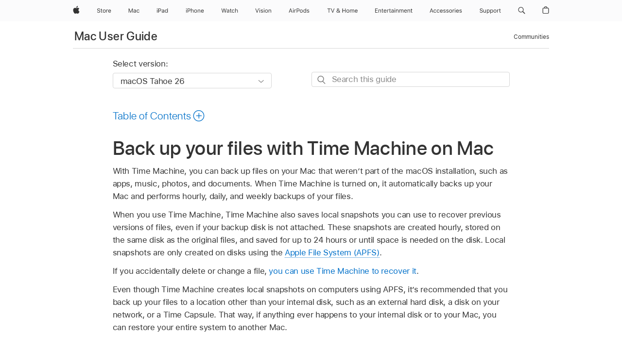

--- FILE ---
content_type: text/html;charset=utf-8
request_url: https://support.apple.com/guide/mac-help/back-up-files-mh35860/mac
body_size: 43609
content:

    
<!DOCTYPE html>
<html lang="en" prefix="og: http://ogp.me/ns#" dir=ltr>

<head>
	<meta name="viewport" content="width=device-width, initial-scale=1" />
	<meta http-equiv="content-type" content="text/html; charset=UTF-8" />
	<title lang="en">Back up your files with Time Machine on Mac - Apple Support</title>
	<link rel="dns-prefetch" href="https://www.apple.com/" />
	<link rel="preconnect" href="https://www.apple.com/" crossorigin />
	<link rel="canonical" href="https://support.apple.com/guide/mac-help/back-up-files-mh35860/mac" />
	<link rel="apple-touch-icon" href="/favicon.ico">
    <link rel="icon" type="image/png" href="/favicon.ico">
	
	
		<meta name="description" content="Use Time Machine to back up your entire Mac, including music, photos, and documents." />
		<meta property="og:url" content="https://support.apple.com/guide/mac-help/back-up-files-mh35860/mac" />
		<meta property="og:title" content="Back up your files with Time Machine on Mac" />
		<meta property="og:description" content="Use Time Machine to back up your entire Mac, including music, photos, and documents." />
		<meta property="og:site_name" content="Apple Support" />
		<meta property="og:locale" content="en_US" />
		<meta property="og:type" content="article" />
		<meta name="ac-gn-search-field[locale]" content="en_US" />
	

	
	
	
	
		<link rel="alternate" hreflang="en-ie" href="https://support.apple.com/en-ie/guide/mac-help/mh35860/mac">
	
		<link rel="alternate" hreflang="ar-kw" href="https://support.apple.com/ar-kw/guide/mac-help/mh35860/mac">
	
		<link rel="alternate" hreflang="en-il" href="https://support.apple.com/en-il/guide/mac-help/mh35860/mac">
	
		<link rel="alternate" hreflang="ms-my" href="https://support.apple.com/ms-my/guide/mac-help/mh35860/mac">
	
		<link rel="alternate" hreflang="en-in" href="https://support.apple.com/en-in/guide/mac-help/mh35860/mac">
	
		<link rel="alternate" hreflang="en-ae" href="https://support.apple.com/en-ae/guide/mac-help/mh35860/mac">
	
		<link rel="alternate" hreflang="en-za" href="https://support.apple.com/en-za/guide/mac-help/mh35860/mac">
	
		<link rel="alternate" hreflang="ta-in" href="https://support.apple.com/ta-in/guide/mac-help/mh35860/mac">
	
		<link rel="alternate" hreflang="no-no" href="https://support.apple.com/no-no/guide/mac-help/mh35860/mac">
	
		<link rel="alternate" hreflang="en-al" href="https://support.apple.com/en-al/guide/mac-help/mh35860/mac">
	
		<link rel="alternate" hreflang="en-is" href="https://support.apple.com/en-is/guide/mac-help/mh35860/mac">
	
		<link rel="alternate" hreflang="el-gr" href="https://support.apple.com/el-gr/guide/mac-help/mh35860/mac">
	
		<link rel="alternate" hreflang="en-am" href="https://support.apple.com/en-am/guide/mac-help/mh35860/mac">
	
		<link rel="alternate" hreflang="nl-nl" href="https://support.apple.com/nl-nl/guide/mac-help/mh35860/mac">
	
		<link rel="alternate" hreflang="en-au" href="https://support.apple.com/en-au/guide/mac-help/mh35860/mac">
	
		<link rel="alternate" hreflang="he-il" href="https://support.apple.com/he-il/guide/mac-help/mh35860/mac">
	
		<link rel="alternate" hreflang="en-az" href="https://support.apple.com/en-az/guide/mac-help/mh35860/mac">
	
		<link rel="alternate" hreflang="or-in" href="https://support.apple.com/or-in/guide/mac-help/mh35860/mac">
	
		<link rel="alternate" hreflang="hu-hu" href="https://support.apple.com/hu-hu/guide/mac-help/mh35860/mac">
	
		<link rel="alternate" hreflang="ml-in" href="https://support.apple.com/ml-in/guide/mac-help/mh35860/mac">
	
		<link rel="alternate" hreflang="en-jo" href="https://support.apple.com/en-jo/guide/mac-help/mh35860/mac">
	
		<link rel="alternate" hreflang="en-bh" href="https://support.apple.com/en-bh/guide/mac-help/mh35860/mac">
	
		<link rel="alternate" hreflang="es-cl" href="https://support.apple.com/es-cl/guide/mac-help/mh35860/mac">
	
		<link rel="alternate" hreflang="fr-sn" href="https://support.apple.com/fr-sn/guide/mac-help/mh35860/mac">
	
		<link rel="alternate" hreflang="fr-ca" href="https://support.apple.com/fr-ca/guide/mac-help/mh35860/mac">
	
		<link rel="alternate" hreflang="es-co" href="https://support.apple.com/es-co/guide/mac-help/mh35860/mac">
	
		<link rel="alternate" hreflang="pl-pl" href="https://support.apple.com/pl-pl/guide/mac-help/mh35860/mac">
	
		<link rel="alternate" hreflang="en-bn" href="https://support.apple.com/en-bn/guide/mac-help/mh35860/mac">
	
		<link rel="alternate" hreflang="pt-pt" href="https://support.apple.com/pt-pt/guide/mac-help/mh35860/mac">
	
		<link rel="alternate" hreflang="en-sa" href="https://support.apple.com/en-sa/guide/mac-help/mh35860/mac">
	
		<link rel="alternate" hreflang="fr-be" href="https://support.apple.com/fr-be/guide/mac-help/mh35860/mac">
	
		<link rel="alternate" hreflang="ar-eg" href="https://support.apple.com/ar-eg/guide/mac-help/mh35860/mac">
	
		<link rel="alternate" hreflang="en-bw" href="https://support.apple.com/en-bw/guide/mac-help/mh35860/mac">
	
		<link rel="alternate" hreflang="en-sg" href="https://support.apple.com/en-sg/guide/mac-help/mh35860/mac">
	
		<link rel="alternate" hreflang="en-by" href="https://support.apple.com/en-by/guide/mac-help/mh35860/mac">
	
		<link rel="alternate" hreflang="en-ke" href="https://support.apple.com/en-ke/guide/mac-help/mh35860/mac">
	
		<link rel="alternate" hreflang="hr-hr" href="https://support.apple.com/hr-hr/guide/mac-help/mh35860/mac">
	
		<link rel="alternate" hreflang="en-om" href="https://support.apple.com/en-om/guide/mac-help/mh35860/mac">
	
		<link rel="alternate" hreflang="en-ge" href="https://support.apple.com/en-ge/guide/mac-help/mh35860/mac">
	
		<link rel="alternate" hreflang="zh-mo" href="https://support.apple.com/zh-mo/guide/mac-help/mh35860/mac">
	
		<link rel="alternate" hreflang="de-at" href="https://support.apple.com/de-at/guide/mac-help/mh35860/mac">
	
		<link rel="alternate" hreflang="en-gu" href="https://support.apple.com/en-gu/guide/mac-help/mh35860/mac">
	
		<link rel="alternate" hreflang="en-gw" href="https://support.apple.com/en-gw/guide/mac-help/mh35860/mac">
	
		<link rel="alternate" hreflang="fr-gn" href="https://support.apple.com/fr-gn/guide/mac-help/mh35860/mac">
	
		<link rel="alternate" hreflang="fr-gq" href="https://support.apple.com/fr-gq/guide/mac-help/mh35860/mac">
	
		<link rel="alternate" hreflang="cs-cz" href="https://support.apple.com/cs-cz/guide/mac-help/mh35860/mac">
	
		<link rel="alternate" hreflang="en-ph" href="https://support.apple.com/en-ph/guide/mac-help/mh35860/mac">
	
		<link rel="alternate" hreflang="zh-tw" href="https://support.apple.com/zh-tw/guide/mac-help/mh35860/mac">
	
		<link rel="alternate" hreflang="en-hk" href="https://support.apple.com/en-hk/guide/mac-help/mh35860/mac">
	
		<link rel="alternate" hreflang="ko-kr" href="https://support.apple.com/ko-kr/guide/mac-help/mh35860/mac">
	
		<link rel="alternate" hreflang="sk-sk" href="https://support.apple.com/sk-sk/guide/mac-help/mh35860/mac">
	
		<link rel="alternate" hreflang="ru-ru" href="https://support.apple.com/ru-ru/guide/mac-help/mh35860/mac">
	
		<link rel="alternate" hreflang="ar-om" href="https://support.apple.com/ar-om/guide/mac-help/mh35860/mac">
	
		<link rel="alternate" hreflang="en-qa" href="https://support.apple.com/en-qa/guide/mac-help/mh35860/mac">
	
		<link rel="alternate" hreflang="sv-se" href="https://support.apple.com/sv-se/guide/mac-help/mh35860/mac">
	
		<link rel="alternate" hreflang="mr-in" href="https://support.apple.com/mr-in/guide/mac-help/mh35860/mac">
	
		<link rel="alternate" hreflang="da-dk" href="https://support.apple.com/da-dk/guide/mac-help/mh35860/mac">
	
		<link rel="alternate" hreflang="uk-ua" href="https://support.apple.com/uk-ua/guide/mac-help/mh35860/mac">
	
		<link rel="alternate" hreflang="en-us" href="https://support.apple.com/guide/mac-help/back-up-files-mh35860/mac">
	
		<link rel="alternate" hreflang="en-mk" href="https://support.apple.com/en-mk/guide/mac-help/mh35860/mac">
	
		<link rel="alternate" hreflang="en-mn" href="https://support.apple.com/en-mn/guide/mac-help/mh35860/mac">
	
		<link rel="alternate" hreflang="gu-in" href="https://support.apple.com/gu-in/guide/mac-help/mh35860/mac">
	
		<link rel="alternate" hreflang="en-eg" href="https://support.apple.com/en-eg/guide/mac-help/mh35860/mac">
	
		<link rel="alternate" hreflang="en-mo" href="https://support.apple.com/en-mo/guide/mac-help/mh35860/mac">
	
		<link rel="alternate" hreflang="en-uz" href="https://support.apple.com/en-uz/guide/mac-help/mh35860/mac">
	
		<link rel="alternate" hreflang="fr-ne" href="https://support.apple.com/fr-ne/guide/mac-help/mh35860/mac">
	
		<link rel="alternate" hreflang="en-mt" href="https://support.apple.com/en-mt/guide/mac-help/mh35860/mac">
	
		<link rel="alternate" hreflang="nl-be" href="https://support.apple.com/nl-be/guide/mac-help/mh35860/mac">
	
		<link rel="alternate" hreflang="zh-cn" href="https://support.apple.com/zh-cn/guide/mac-help/mh35860/mac">
	
		<link rel="alternate" hreflang="te-in" href="https://support.apple.com/te-in/guide/mac-help/mh35860/mac">
	
		<link rel="alternate" hreflang="en-mz" href="https://support.apple.com/en-mz/guide/mac-help/mh35860/mac">
	
		<link rel="alternate" hreflang="fr-ml" href="https://support.apple.com/fr-ml/guide/mac-help/mh35860/mac">
	
		<link rel="alternate" hreflang="en-my" href="https://support.apple.com/en-my/guide/mac-help/mh35860/mac">
	
		<link rel="alternate" hreflang="hi-in" href="https://support.apple.com/hi-in/guide/mac-help/mh35860/mac">
	
		<link rel="alternate" hreflang="fr-mu" href="https://support.apple.com/fr-mu/guide/mac-help/mh35860/mac">
	
		<link rel="alternate" hreflang="en-ng" href="https://support.apple.com/en-ng/guide/mac-help/mh35860/mac">
	
		<link rel="alternate" hreflang="el-cy" href="https://support.apple.com/el-cy/guide/mac-help/mh35860/mac">
	
		<link rel="alternate" hreflang="en-vn" href="https://support.apple.com/en-vn/guide/mac-help/mh35860/mac">
	
		<link rel="alternate" hreflang="ja-jp" href="https://support.apple.com/ja-jp/guide/mac-help/mh35860/mac">
	
		<link rel="alternate" hreflang="de-ch" href="https://support.apple.com/de-ch/guide/mac-help/mh35860/mac">
	
		<link rel="alternate" hreflang="ar-qa" href="https://support.apple.com/ar-qa/guide/mac-help/mh35860/mac">
	
		<link rel="alternate" hreflang="en-nz" href="https://support.apple.com/en-nz/guide/mac-help/mh35860/mac">
	
		<link rel="alternate" hreflang="ro-ro" href="https://support.apple.com/ro-ro/guide/mac-help/mh35860/mac">
	
		<link rel="alternate" hreflang="it-ch" href="https://support.apple.com/it-ch/guide/mac-help/mh35860/mac">
	
		<link rel="alternate" hreflang="tr-tr" href="https://support.apple.com/tr-tr/guide/mac-help/mh35860/mac">
	
		<link rel="alternate" hreflang="fr-fr" href="https://support.apple.com/fr-fr/guide/mac-help/mh35860/mac">
	
		<link rel="alternate" hreflang="vi-vn" href="https://support.apple.com/vi-vn/guide/mac-help/mh35860/mac">
	
		<link rel="alternate" hreflang="en-gb" href="https://support.apple.com/en-gb/guide/mac-help/mh35860/mac">
	
		<link rel="alternate" hreflang="fi-fi" href="https://support.apple.com/fi-fi/guide/mac-help/mh35860/mac">
	
		<link rel="alternate" hreflang="en-kg" href="https://support.apple.com/en-kg/guide/mac-help/mh35860/mac">
	
		<link rel="alternate" hreflang="en-ca" href="https://support.apple.com/en-ca/guide/mac-help/mh35860/mac">
	
		<link rel="alternate" hreflang="fr-tn" href="https://support.apple.com/fr-tn/guide/mac-help/mh35860/mac">
	
		<link rel="alternate" hreflang="ar-ae" href="https://support.apple.com/ar-ae/guide/mac-help/mh35860/mac">
	
		<link rel="alternate" hreflang="sl-si" href="https://support.apple.com/sl-si/guide/mac-help/mh35860/mac">
	
		<link rel="alternate" hreflang="bn-in" href="https://support.apple.com/bn-in/guide/mac-help/mh35860/mac">
	
		<link rel="alternate" hreflang="en-kw" href="https://support.apple.com/en-kw/guide/mac-help/mh35860/mac">
	
		<link rel="alternate" hreflang="en-kz" href="https://support.apple.com/en-kz/guide/mac-help/mh35860/mac">
	
		<link rel="alternate" hreflang="fr-cf" href="https://support.apple.com/fr-cf/guide/mac-help/mh35860/mac">
	
		<link rel="alternate" hreflang="fr-ci" href="https://support.apple.com/fr-ci/guide/mac-help/mh35860/mac">
	
		<link rel="alternate" hreflang="pa-in" href="https://support.apple.com/pa-in/guide/mac-help/mh35860/mac">
	
		<link rel="alternate" hreflang="fr-ch" href="https://support.apple.com/fr-ch/guide/mac-help/mh35860/mac">
	
		<link rel="alternate" hreflang="es-us" href="https://support.apple.com/es-us/guide/mac-help/mh35860/mac">
	
		<link rel="alternate" hreflang="kn-in" href="https://support.apple.com/kn-in/guide/mac-help/mh35860/mac">
	
		<link rel="alternate" hreflang="fr-cm" href="https://support.apple.com/fr-cm/guide/mac-help/mh35860/mac">
	
		<link rel="alternate" hreflang="en-lb" href="https://support.apple.com/en-lb/guide/mac-help/mh35860/mac">
	
		<link rel="alternate" hreflang="en-tj" href="https://support.apple.com/en-tj/guide/mac-help/mh35860/mac">
	
		<link rel="alternate" hreflang="en-tm" href="https://support.apple.com/en-tm/guide/mac-help/mh35860/mac">
	
		<link rel="alternate" hreflang="ar-sa" href="https://support.apple.com/ar-sa/guide/mac-help/mh35860/mac">
	
		<link rel="alternate" hreflang="ca-es" href="https://support.apple.com/ca-es/guide/mac-help/mh35860/mac">
	
		<link rel="alternate" hreflang="de-de" href="https://support.apple.com/de-de/guide/mac-help/mh35860/mac">
	
		<link rel="alternate" hreflang="en-lk" href="https://support.apple.com/en-lk/guide/mac-help/mh35860/mac">
	
		<link rel="alternate" hreflang="fr-ma" href="https://support.apple.com/fr-ma/guide/mac-help/mh35860/mac">
	
		<link rel="alternate" hreflang="zh-hk" href="https://support.apple.com/zh-hk/guide/mac-help/mh35860/mac">
	
		<link rel="alternate" hreflang="pt-br" href="https://support.apple.com/pt-br/guide/mac-help/mh35860/mac">
	
		<link rel="alternate" hreflang="de-li" href="https://support.apple.com/de-li/guide/mac-help/mh35860/mac">
	
		<link rel="alternate" hreflang="es-es" href="https://support.apple.com/es-es/guide/mac-help/mh35860/mac">
	
		<link rel="alternate" hreflang="ar-bh" href="https://support.apple.com/ar-bh/guide/mac-help/mh35860/mac">
	
		<link rel="alternate" hreflang="fr-mg" href="https://support.apple.com/fr-mg/guide/mac-help/mh35860/mac">
	
		<link rel="alternate" hreflang="ar-jo" href="https://support.apple.com/ar-jo/guide/mac-help/mh35860/mac">
	
		<link rel="alternate" hreflang="es-mx" href="https://support.apple.com/es-mx/guide/mac-help/mh35860/mac">
	
		<link rel="alternate" hreflang="it-it" href="https://support.apple.com/it-it/guide/mac-help/mh35860/mac">
	
		<link rel="alternate" hreflang="ur-in" href="https://support.apple.com/ur-in/guide/mac-help/mh35860/mac">
	
		<link rel="alternate" hreflang="id-id" href="https://support.apple.com/id-id/guide/mac-help/mh35860/mac">
	
		<link rel="alternate" hreflang="de-lu" href="https://support.apple.com/de-lu/guide/mac-help/mh35860/mac">
	
		<link rel="alternate" hreflang="en-md" href="https://support.apple.com/en-md/guide/mac-help/mh35860/mac">
	
		<link rel="alternate" hreflang="fr-lu" href="https://support.apple.com/fr-lu/guide/mac-help/mh35860/mac">
	
		<link rel="alternate" hreflang="en-me" href="https://support.apple.com/en-me/guide/mac-help/mh35860/mac">
	
		<link rel="alternate" hreflang="th-th" href="https://support.apple.com/th-th/guide/mac-help/mh35860/mac">
	

		<link rel="preload" as="style" href="/clientside/build/apd-sasskit.built.css" onload="this.onload=null;this.rel='stylesheet'">
		<noscript>
			<link rel="stylesheet" href="/clientside/build/apd-sasskit.built.css" type="text/css" />
		</noscript>

		
			<link rel="preload" as="style" href="/clientside/build/app-apd.css" onload="this.onload=null;this.rel='stylesheet'">
			<noscript>
				<link rel="stylesheet" href="/clientside/build/app-apd.css" type="text/css" />
			</noscript>
    	

	
    <link rel="preload" as="style"
        href="//www.apple.com/wss/fonts?families=SF+Pro,v1:200,300,400,500,600|SF+Pro+Icons,v1"
        onload="this.onload=null;this.rel='stylesheet'">
    <noscript>
        <link rel="stylesheet" href="//www.apple.com/wss/fonts?families=SF+Pro,v1:200,300,400,500,600|SF+Pro+Icons,v1" type="text/css" />
    </noscript>


	<script>
 
    var _applemd = {
        page: {
            
            site_section: "kb",
            
            content_type: "bk",
            info_type: "",
            topics: "",
            in_house: "",
            locale: "en-us",
            
                content_template: "topic",
            
            friendly_content: {
                title: `Mac User Guide`,
                publish_date: "01212026",
                
                    topic_id:   "MH35860",
                    article_id        :   "BK_E6C98C6CC7E83B9388A5DBF2A3D5B0F5_MH35860",
                    product_version   :   "mac-help, 26",
                    os_version        :   "macOS Tahoe 26, 26",
                    article_version   :   "1"
                
            },
            
            
        },
        
            product: "mac-help"
        
    };
    const isMobilePlayer = /iPhone|iPod|Android/i.test(navigator.userAgent);
    

</script>

	
	<script>
		var data = {	
			showHelpFulfeedBack: true,
			id: "BK_E6C98C6CC7E83B9388A5DBF2A3D5B0F5_MH35860",
			locale: "en_US",
			podCookie: "us~en",
			source : "",
			isSecureEnv: false,
			dtmPageSource: "topic",
			domain: "support.apple.com",
			isNeighborJsEnabled: true,
            dtmPageName: "acs.pageload"
		}
		window.appState = JSON.stringify(data);
	</script>
	 
		<script src="/clientside/build/nn.js" type="text/javascript" charset="utf-8"></script>
<script>
    
     var neighborInitData = {
        appDataSchemaVersion: '1.0.0',
        webVitalDataThrottlingPercentage: 100,
        reportThrottledWebVitalDataTypes: ['system:dom-content-loaded', 'system:load', 'system:unfocus', 'system:focus', 'system:unload', 'system:page-hide', 'system:visibility-change-visible', 'system:visibility-change-hidden', 'system:event', 'app:load', 'app:unload', 'app:event'],
        trackMarcomSearch: true,
        trackSurvey: true,
        
        endpoint: 'https://supportmetrics.apple.com/content/services/stats'
    }
</script>

	



</head>


	<body dir="ltr" data-istaskopen="true" lang="en" class="ac-gn-current-support no-js AppleTopic apd-topic dark-mode-enabled" data-designversion="2" itemscope
		itemtype="https://schema.org/TechArticle">

    
	
		





		 <meta name="globalnav-store-key" content="S2A49YFKJF2JAT22K" />
<meta name="globalnav-search-field[name]" content="q" />
<meta name="globalnav-search-field[action]" content="https://support.apple.com/kb/index" />
<meta name="globalnav-search-field[src]" content="globalnav_support" />
<meta name="globalnav-search-field[type]" content="organic" />
<meta name="globalnav-search-field[page]" content="search" />
<meta name="globalnav-search-field[locale]" content="en_US" />
<meta name="globalnav-search-field[placeholder]" content="Search Support" />
<link
  rel="stylesheet"
  type="text/css"
  href="https://www.apple.com/api-www/global-elements/global-header/v1/assets/globalheader.css"
/>
<div id="globalheader" class="globalnav-scrim globalheader-light"><aside id="globalmessage-segment" lang="en-US" dir="ltr" class="globalmessage-segment"><ul data-strings="{&quot;view&quot;:&quot;{%STOREFRONT%} Store Home&quot;,&quot;segments&quot;:{&quot;smb&quot;:&quot;Business Store Home&quot;,&quot;eduInd&quot;:&quot;Education Store Home&quot;,&quot;other&quot;:&quot;Store Home&quot;},&quot;exit&quot;:&quot;Exit&quot;}" class="globalmessage-segment-content"></ul></aside><nav id="globalnav" lang="en-US" dir="ltr" aria-label="Global" data-analytics-element-engagement-start="globalnav:onFlyoutOpen" data-analytics-element-engagement-end="globalnav:onFlyoutClose" data-store-api="https://www.apple.com/[storefront]/shop/bag/status" data-analytics-activitymap-region-id="global nav" data-analytics-region="global nav" class="globalnav no-js   "><div class="globalnav-content"><div class="globalnav-item globalnav-menuback"><button aria-label="Main menu" class="globalnav-menuback-button"><span class="globalnav-chevron-icon"><svg height="48" viewBox="0 0 9 48" width="9" xmlns="http://www.w3.org/2000/svg"><path d="m1.5618 24.0621 6.5581-6.4238c.2368-.2319.2407-.6118.0088-.8486-.2324-.2373-.6123-.2407-.8486-.0088l-7 6.8569c-.1157.1138-.1807.2695-.1802.4316.001.1621.0674.3174.1846.4297l7 6.7241c.1162.1118.2661.1675.4155.1675.1577 0 .3149-.062.4326-.1846.2295-.2388.2222-.6187-.0171-.8481z"></path></svg></span></button></div><ul id="globalnav-list" class="globalnav-list"><li data-analytics-element-engagement="globalnav hover - apple" class="
				globalnav-item
				globalnav-item-apple
				
				
			"><a href="https://www.apple.com/" data-globalnav-item-name="apple" data-analytics-title="apple home" aria-label="Apple" class="globalnav-link globalnav-link-apple"><span class="globalnav-image-regular globalnav-link-image"><svg height="44" viewBox="0 0 14 44" width="14" xmlns="http://www.w3.org/2000/svg"><path d="m13.0729 17.6825a3.61 3.61 0 0 0 -1.7248 3.0365 3.5132 3.5132 0 0 0 2.1379 3.2223 8.394 8.394 0 0 1 -1.0948 2.2618c-.6816.9812-1.3943 1.9623-2.4787 1.9623s-1.3633-.63-2.613-.63c-1.2187 0-1.6525.6507-2.644.6507s-1.6834-.9089-2.4787-2.0243a9.7842 9.7842 0 0 1 -1.6628-5.2776c0-3.0984 2.014-4.7405 3.9969-4.7405 1.0535 0 1.9314.6919 2.5924.6919.63 0 1.6112-.7333 2.8092-.7333a3.7579 3.7579 0 0 1 3.1604 1.5802zm-3.7284-2.8918a3.5615 3.5615 0 0 0 .8469-2.22 1.5353 1.5353 0 0 0 -.031-.32 3.5686 3.5686 0 0 0 -2.3445 1.2084 3.4629 3.4629 0 0 0 -.8779 2.1585 1.419 1.419 0 0 0 .031.2892 1.19 1.19 0 0 0 .2169.0207 3.0935 3.0935 0 0 0 2.1586-1.1368z"></path></svg></span><span class="globalnav-image-compact globalnav-link-image"><svg height="48" viewBox="0 0 17 48" width="17" xmlns="http://www.w3.org/2000/svg"><path d="m15.5752 19.0792a4.2055 4.2055 0 0 0 -2.01 3.5376 4.0931 4.0931 0 0 0 2.4908 3.7542 9.7779 9.7779 0 0 1 -1.2755 2.6351c-.7941 1.1431-1.6244 2.2862-2.8878 2.2862s-1.5883-.734-3.0443-.734c-1.42 0-1.9252.7581-3.08.7581s-1.9611-1.0589-2.8876-2.3584a11.3987 11.3987 0 0 1 -1.9373-6.1487c0-3.61 2.3464-5.523 4.6566-5.523 1.2274 0 2.25.8062 3.02.8062.734 0 1.8771-.8543 3.2729-.8543a4.3778 4.3778 0 0 1 3.6822 1.841zm-6.8586-2.0456a1.3865 1.3865 0 0 1 -.2527-.024 1.6557 1.6557 0 0 1 -.0361-.337 4.0341 4.0341 0 0 1 1.0228-2.5148 4.1571 4.1571 0 0 1 2.7314-1.4078 1.7815 1.7815 0 0 1 .0361.373 4.1487 4.1487 0 0 1 -.9867 2.587 3.6039 3.6039 0 0 1 -2.5148 1.3236z"></path></svg></span><span class="globalnav-link-text">Apple</span></a></li><li data-topnav-flyout-item="menu" data-topnav-flyout-label="Menu" role="none" class="globalnav-item globalnav-menu"><div data-topnav-flyout="menu" class="globalnav-flyout"><div class="globalnav-menu-list"><div data-analytics-element-engagement="globalnav hover - store" class="
				globalnav-item
				globalnav-item-store
				globalnav-item-menu
				
			"><ul role="none" class="globalnav-submenu-trigger-group"><li class="globalnav-submenu-trigger-item"><a href="https://www.apple.com/us/shop/goto/store" data-globalnav-item-name="store" data-topnav-flyout-trigger-compact="true" data-analytics-title="store" data-analytics-element-engagement="hover - store" aria-label="Store" class="globalnav-link globalnav-submenu-trigger-link globalnav-link-store"><span class="globalnav-link-text-container"><span class="globalnav-image-regular globalnav-link-image"><svg height="44" viewBox="0 0 30 44" width="30" xmlns="http://www.w3.org/2000/svg"><path d="m26.5679 20.4629c1.002 0 1.67.738 1.693 1.857h-3.48c.076-1.119.779-1.857 1.787-1.857zm2.754 2.672v-.387c0-1.963-1.037-3.176-2.742-3.176-1.735 0-2.848 1.289-2.848 3.276 0 1.998 1.096 3.263 2.848 3.263 1.383 0 2.367-.668 2.66-1.746h-1.008c-.264.557-.814.856-1.629.856-1.072 0-1.769-.791-1.822-2.039v-.047zm-9.547-3.451h.96v.937h.094c.188-.615.914-1.049 1.752-1.049.164 0 .375.012.504.03v1.007c-.082-.023-.445-.058-.644-.058-.961 0-1.659 1.098-1.659 1.535v3.914h-1.007zm-4.27 5.519c-1.195 0-1.869-.867-1.869-2.361 0-1.5.674-2.361 1.869-2.361 1.196 0 1.87.861 1.87 2.361 0 1.494-.674 2.361-1.87 2.361zm0-5.631c-1.798 0-2.912 1.237-2.912 3.27 0 2.027 1.114 3.269 2.912 3.269 1.799 0 2.913-1.242 2.913-3.269 0-2.033-1.114-3.27-2.913-3.27zm-5.478-1.475v1.635h1.407v.843h-1.407v3.575c0 .744.282 1.06.938 1.06.182 0 .281-.006.469-.023v.849c-.199.035-.393.059-.592.059-1.301 0-1.822-.481-1.822-1.688v-3.832h-1.02v-.843h1.02v-1.635zm-8.103 5.694c.129.885.973 1.447 2.174 1.447 1.137 0 1.975-.615 1.975-1.453 0-.72-.527-1.177-1.693-1.47l-1.084-.282c-1.53-.386-2.192-1.078-2.192-2.279 0-1.436 1.201-2.408 2.988-2.408 1.635 0 2.854.972 2.942 2.338h-1.061c-.146-.867-.861-1.383-1.916-1.383-1.125 0-1.869.562-1.869 1.418 0 .662.463 1.043 1.629 1.342l.885.234c1.752.439 2.455 1.119 2.455 2.361 0 1.553-1.225 2.543-3.158 2.543-1.793 0-3.03-.949-3.141-2.408z"></path></svg></span><span class="globalnav-link-text">Store</span></span></a></li></ul></div><div data-analytics-element-engagement="globalnav hover - mac" class="
				globalnav-item
				globalnav-item-mac
				globalnav-item-menu
				
			"><ul role="none" class="globalnav-submenu-trigger-group"><li class="globalnav-submenu-trigger-item"><a href="https://www.apple.com/mac/" data-globalnav-item-name="mac" data-topnav-flyout-trigger-compact="true" data-analytics-title="mac" data-analytics-element-engagement="hover - mac" aria-label="Mac" class="globalnav-link globalnav-submenu-trigger-link globalnav-link-mac"><span class="globalnav-link-text-container"><span class="globalnav-image-regular globalnav-link-image"><svg height="44" viewBox="0 0 23 44" width="23" xmlns="http://www.w3.org/2000/svg"><path d="m8.1558 25.9987v-6.457h-.0703l-2.666 6.457h-.8907l-2.666-6.457h-.0703v6.457h-.9844v-8.4551h1.2246l2.8945 7.0547h.0938l2.8945-7.0547h1.2246v8.4551zm2.5166-1.7696c0-1.1309.832-1.7812 2.3027-1.8691l1.8223-.1113v-.5742c0-.7793-.4863-1.207-1.4297-1.207-.7559 0-1.2832.2871-1.4238.7852h-1.0195c.1348-1.0137 1.1309-1.6816 2.4785-1.6816 1.541 0 2.4023.791 2.4023 2.1035v4.3242h-.9609v-.9318h-.0938c-.4102.6738-1.1016 1.043-1.9453 1.043-1.2246 0-2.1328-.7266-2.1328-1.8809zm4.125-.5859v-.5801l-1.6992.1113c-.9609.0645-1.3828.3984-1.3828 1.0312 0 .6445.5449 1.0195 1.2773 1.0195 1.0371.0001 1.8047-.6796 1.8047-1.5819zm6.958-2.0273c-.1641-.627-.7207-1.1367-1.6289-1.1367-1.1367 0-1.8516.9082-1.8516 2.3379 0 1.459.7266 2.3848 1.8516 2.3848.8496 0 1.4414-.3926 1.6289-1.1074h1.0195c-.1816 1.1602-1.125 2.0156-2.6426 2.0156-1.7695 0-2.9004-1.2832-2.9004-3.293 0-1.9688 1.125-3.2461 2.8945-3.2461 1.5352 0 2.4727.9199 2.6484 2.0449z"></path></svg></span><span class="globalnav-link-text">Mac</span></span></a></li></ul></div><div data-analytics-element-engagement="globalnav hover - ipad" class="
				globalnav-item
				globalnav-item-ipad
				globalnav-item-menu
				
			"><ul role="none" class="globalnav-submenu-trigger-group"><li class="globalnav-submenu-trigger-item"><a href="https://www.apple.com/ipad/" data-globalnav-item-name="ipad" data-topnav-flyout-trigger-compact="true" data-analytics-title="ipad" data-analytics-element-engagement="hover - ipad" aria-label="iPad" class="globalnav-link globalnav-submenu-trigger-link globalnav-link-ipad"><span class="globalnav-link-text-container"><span class="globalnav-image-regular globalnav-link-image"><svg height="44" viewBox="0 0 24 44" width="24" xmlns="http://www.w3.org/2000/svg"><path d="m14.9575 23.7002c0 .902-.768 1.582-1.805 1.582-.732 0-1.277-.375-1.277-1.02 0-.632.422-.966 1.383-1.031l1.699-.111zm-1.395-4.072c-1.347 0-2.343.668-2.478 1.681h1.019c.141-.498.668-.785 1.424-.785.944 0 1.43.428 1.43 1.207v.574l-1.822.112c-1.471.088-2.303.738-2.303 1.869 0 1.154.908 1.881 2.133 1.881.844 0 1.535-.369 1.945-1.043h.094v.931h.961v-4.324c0-1.312-.862-2.103-2.403-2.103zm6.769 5.575c-1.155 0-1.846-.885-1.846-2.361 0-1.471.697-2.362 1.846-2.362 1.142 0 1.857.914 1.857 2.362 0 1.459-.709 2.361-1.857 2.361zm1.834-8.027v3.503h-.088c-.358-.691-1.102-1.107-1.981-1.107-1.605 0-2.654 1.289-2.654 3.27 0 1.986 1.037 3.269 2.654 3.269.873 0 1.623-.416 2.022-1.119h.093v1.008h.961v-8.824zm-15.394 4.869h-1.863v-3.563h1.863c1.225 0 1.899.639 1.899 1.799 0 1.119-.697 1.764-1.899 1.764zm.276-4.5h-3.194v8.455h1.055v-3.018h2.127c1.588 0 2.719-1.119 2.719-2.701 0-1.611-1.108-2.736-2.707-2.736zm-6.064 8.454h1.008v-6.316h-1.008zm-.199-8.237c0-.387.316-.704.703-.704s.703.317.703.704c0 .386-.316.703-.703.703s-.703-.317-.703-.703z"></path></svg></span><span class="globalnav-link-text">iPad</span></span></a></li></ul></div><div data-analytics-element-engagement="globalnav hover - iphone" class="
				globalnav-item
				globalnav-item-iphone
				globalnav-item-menu
				
			"><ul role="none" class="globalnav-submenu-trigger-group"><li class="globalnav-submenu-trigger-item"><a href="https://www.apple.com/iphone/" data-globalnav-item-name="iphone" data-topnav-flyout-trigger-compact="true" data-analytics-title="iphone" data-analytics-element-engagement="hover - iphone" aria-label="iPhone" class="globalnav-link globalnav-submenu-trigger-link globalnav-link-iphone"><span class="globalnav-link-text-container"><span class="globalnav-image-regular globalnav-link-image"><svg height="44" viewBox="0 0 38 44" width="38" xmlns="http://www.w3.org/2000/svg"><path d="m32.7129 22.3203h3.48c-.023-1.119-.691-1.857-1.693-1.857-1.008 0-1.711.738-1.787 1.857zm4.459 2.045c-.293 1.078-1.277 1.746-2.66 1.746-1.752 0-2.848-1.266-2.848-3.264 0-1.986 1.113-3.275 2.848-3.275 1.705 0 2.742 1.213 2.742 3.176v.386h-4.541v.047c.053 1.248.75 2.039 1.822 2.039.815 0 1.366-.298 1.629-.855zm-12.282-4.682h.961v.996h.094c.316-.697.932-1.107 1.898-1.107 1.418 0 2.209.838 2.209 2.338v4.09h-1.007v-3.844c0-1.137-.481-1.676-1.489-1.676s-1.658.674-1.658 1.781v3.739h-1.008zm-2.499 3.158c0-1.5-.674-2.361-1.869-2.361-1.196 0-1.87.861-1.87 2.361 0 1.495.674 2.362 1.87 2.362 1.195 0 1.869-.867 1.869-2.362zm-4.782 0c0-2.033 1.114-3.269 2.913-3.269 1.798 0 2.912 1.236 2.912 3.269 0 2.028-1.114 3.27-2.912 3.27-1.799 0-2.913-1.242-2.913-3.27zm-6.636-5.666h1.008v3.504h.093c.317-.697.979-1.107 1.946-1.107 1.336 0 2.179.855 2.179 2.338v4.09h-1.007v-3.844c0-1.119-.504-1.676-1.459-1.676-1.131 0-1.752.715-1.752 1.781v3.739h-1.008zm-6.015 4.87h1.863c1.202 0 1.899-.645 1.899-1.764 0-1.16-.674-1.799-1.899-1.799h-1.863zm2.139-4.5c1.599 0 2.707 1.125 2.707 2.736 0 1.582-1.131 2.701-2.719 2.701h-2.127v3.018h-1.055v-8.455zm-6.114 8.454h1.008v-6.316h-1.008zm-.2-8.238c0-.386.317-.703.703-.703.387 0 .704.317.704.703 0 .387-.317.704-.704.704-.386 0-.703-.317-.703-.704z"></path></svg></span><span class="globalnav-link-text">iPhone</span></span></a></li></ul></div><div data-analytics-element-engagement="globalnav hover - watch" class="
				globalnav-item
				globalnav-item-watch
				globalnav-item-menu
				
			"><ul role="none" class="globalnav-submenu-trigger-group"><li class="globalnav-submenu-trigger-item"><a href="https://www.apple.com/watch/" data-globalnav-item-name="watch" data-topnav-flyout-trigger-compact="true" data-analytics-title="watch" data-analytics-element-engagement="hover - watch" aria-label="Watch" class="globalnav-link globalnav-submenu-trigger-link globalnav-link-watch"><span class="globalnav-link-text-container"><span class="globalnav-image-regular globalnav-link-image"><svg height="44" viewBox="0 0 35 44" width="35" xmlns="http://www.w3.org/2000/svg"><path d="m28.9819 17.1758h1.008v3.504h.094c.316-.697.978-1.108 1.945-1.108 1.336 0 2.18.856 2.18 2.338v4.09h-1.008v-3.844c0-1.119-.504-1.675-1.459-1.675-1.131 0-1.752.715-1.752 1.781v3.738h-1.008zm-2.42 4.441c-.164-.627-.721-1.136-1.629-1.136-1.137 0-1.852.908-1.852 2.338 0 1.459.727 2.384 1.852 2.384.849 0 1.441-.392 1.629-1.107h1.019c-.182 1.16-1.125 2.016-2.642 2.016-1.77 0-2.901-1.284-2.901-3.293 0-1.969 1.125-3.247 2.895-3.247 1.535 0 2.472.92 2.648 2.045zm-6.533-3.568v1.635h1.407v.844h-1.407v3.574c0 .744.282 1.06.938 1.06.182 0 .281-.006.469-.023v.85c-.2.035-.393.058-.592.058-1.301 0-1.822-.48-1.822-1.687v-3.832h-1.02v-.844h1.02v-1.635zm-4.2 5.596v-.58l-1.699.111c-.961.064-1.383.398-1.383 1.031 0 .645.545 1.02 1.277 1.02 1.038 0 1.805-.68 1.805-1.582zm-4.125.586c0-1.131.832-1.782 2.303-1.869l1.822-.112v-.574c0-.779-.486-1.207-1.43-1.207-.755 0-1.283.287-1.423.785h-1.02c.135-1.014 1.131-1.682 2.479-1.682 1.541 0 2.402.792 2.402 2.104v4.324h-.961v-.931h-.094c-.41.673-1.101 1.043-1.945 1.043-1.225 0-2.133-.727-2.133-1.881zm-7.684 1.769h-.996l-2.303-8.455h1.101l1.682 6.873h.07l1.893-6.873h1.066l1.893 6.873h.07l1.682-6.873h1.101l-2.302 8.455h-.996l-1.946-6.674h-.07z"></path></svg></span><span class="globalnav-link-text">Watch</span></span></a></li></ul></div><div data-analytics-element-engagement="globalnav hover - vision" class="
				globalnav-item
				globalnav-item-vision
				globalnav-item-menu
				
			"><ul role="none" class="globalnav-submenu-trigger-group"><li class="globalnav-submenu-trigger-item"><a href="https://www.apple.com/apple-vision-pro/" data-globalnav-item-name="vision" data-topnav-flyout-trigger-compact="true" data-analytics-title="vision" data-analytics-element-engagement="hover - vision" aria-label="Vision" class="globalnav-link globalnav-submenu-trigger-link globalnav-link-vision"><span class="globalnav-link-text-container"><span class="globalnav-image-regular globalnav-link-image"><svg xmlns="http://www.w3.org/2000/svg" width="34" height="44" viewBox="0 0 34 44"><path d="m.4043,17.5449h1.1074l2.4844,7.0898h.0938l2.4844-7.0898h1.1074l-3.1172,8.4551h-1.043L.4043,17.5449Zm8.3467.2168c0-.3867.3164-.7031.7031-.7031s.7031.3164.7031.7031-.3164.7031-.7031.7031-.7031-.3164-.7031-.7031Zm.1875,1.9219h1.0195v6.3164h-1.0195v-6.3164Zm2.499,4.7051h1.043c.1699.5273.6738.873,1.4824.873.8496,0,1.4531-.4043,1.4531-.9785v-.0117c0-.4277-.3223-.7266-1.1016-.9141l-.9785-.2344c-1.1836-.2812-1.7168-.7969-1.7168-1.7051v-.0059c0-1.0488,1.0078-1.8398,2.3496-1.8398,1.3242,0,2.2441.6621,2.3848,1.6934h-1.002c-.1348-.498-.627-.8438-1.3887-.8438-.75,0-1.3008.3867-1.3008.9434v.0117c0,.4277.3164.6973,1.0605.8789l.9727.2344c1.1895.2871,1.7637.8027,1.7637,1.7051v.0117c0,1.125-1.0957,1.9043-2.5312,1.9043-1.4062,0-2.373-.6797-2.4902-1.7227Zm6.3203-6.627c0-.3867.3164-.7031.7031-.7031s.7031.3164.7031.7031-.3164.7031-.7031.7031-.7031-.3164-.7031-.7031Zm.1875,1.9219h1.0195v6.3164h-1.0195v-6.3164Zm2.5049,3.1641v-.0117c0-2.0273,1.1133-3.2637,2.9121-3.2637s2.9121,1.2363,2.9121,3.2637v.0117c0,2.0215-1.1133,3.2637-2.9121,3.2637s-2.9121-1.2422-2.9121-3.2637Zm4.7812,0v-.0117c0-1.4941-.6738-2.3613-1.8691-2.3613s-1.8691.8672-1.8691,2.3613v.0117c0,1.4883.6738,2.3613,1.8691,2.3613s1.8691-.873,1.8691-2.3613Zm2.5049-3.1641h1.0195v.9492h.0938c.3164-.668.9082-1.0605,1.8398-1.0605,1.418,0,2.209.8379,2.209,2.3379v4.0898h-1.0195v-3.8438c0-1.1367-.4688-1.6816-1.4766-1.6816s-1.6465.6797-1.6465,1.7871v3.7383h-1.0195v-6.3164Z"></path></svg>
</span><span class="globalnav-link-text">Vision</span></span></a></li></ul></div><div data-analytics-element-engagement="globalnav hover - airpods" class="
				globalnav-item
				globalnav-item-airpods
				globalnav-item-menu
				
			"><ul role="none" class="globalnav-submenu-trigger-group"><li class="globalnav-submenu-trigger-item"><a href="https://www.apple.com/airpods/" data-globalnav-item-name="airpods" data-topnav-flyout-trigger-compact="true" data-analytics-title="airpods" data-analytics-element-engagement="hover - airpods" aria-label="AirPods" class="globalnav-link globalnav-submenu-trigger-link globalnav-link-airpods"><span class="globalnav-link-text-container"><span class="globalnav-image-regular globalnav-link-image"><svg height="44" viewBox="0 0 43 44" width="43" xmlns="http://www.w3.org/2000/svg"><path d="m11.7153 19.6836h.961v.937h.094c.187-.615.914-1.048 1.752-1.048.164 0 .375.011.504.029v1.008c-.082-.024-.446-.059-.645-.059-.961 0-1.658.645-1.658 1.535v3.914h-1.008zm28.135-.111c1.324 0 2.244.656 2.379 1.693h-.996c-.135-.504-.627-.838-1.389-.838-.75 0-1.336.381-1.336.943 0 .434.352.704 1.096.885l.973.235c1.189.287 1.763.802 1.763 1.711 0 1.13-1.095 1.91-2.531 1.91-1.406 0-2.373-.674-2.484-1.723h1.037c.17.533.674.873 1.482.873.85 0 1.459-.404 1.459-.984 0-.434-.328-.727-1.002-.891l-1.084-.264c-1.183-.287-1.722-.796-1.722-1.71 0-1.049 1.013-1.84 2.355-1.84zm-6.665 5.631c-1.155 0-1.846-.885-1.846-2.362 0-1.471.697-2.361 1.846-2.361 1.142 0 1.857.914 1.857 2.361 0 1.459-.709 2.362-1.857 2.362zm1.834-8.028v3.504h-.088c-.358-.691-1.102-1.107-1.981-1.107-1.605 0-2.654 1.289-2.654 3.269 0 1.987 1.037 3.27 2.654 3.27.873 0 1.623-.416 2.022-1.119h.094v1.007h.961v-8.824zm-9.001 8.028c-1.195 0-1.869-.868-1.869-2.362 0-1.5.674-2.361 1.869-2.361 1.196 0 1.869.861 1.869 2.361 0 1.494-.673 2.362-1.869 2.362zm0-5.631c-1.799 0-2.912 1.236-2.912 3.269 0 2.028 1.113 3.27 2.912 3.27s2.912-1.242 2.912-3.27c0-2.033-1.113-3.269-2.912-3.269zm-17.071 6.427h1.008v-6.316h-1.008zm-.199-8.238c0-.387.317-.703.703-.703.387 0 .703.316.703.703s-.316.703-.703.703c-.386 0-.703-.316-.703-.703zm-6.137 4.922 1.324-3.773h.093l1.325 3.773zm1.892-5.139h-1.043l-3.117 8.455h1.107l.85-2.42h3.363l.85 2.42h1.107zm14.868 4.5h-1.864v-3.562h1.864c1.224 0 1.898.639 1.898 1.799 0 1.119-.697 1.763-1.898 1.763zm.275-4.5h-3.193v8.455h1.054v-3.017h2.127c1.588 0 2.719-1.119 2.719-2.701 0-1.612-1.107-2.737-2.707-2.737z"></path></svg></span><span class="globalnav-link-text">AirPods</span></span></a></li></ul></div><div data-analytics-element-engagement="globalnav hover - tv-home" class="
				globalnav-item
				globalnav-item-tv-home
				globalnav-item-menu
				
			"><ul role="none" class="globalnav-submenu-trigger-group"><li class="globalnav-submenu-trigger-item"><a href="https://www.apple.com/tv-home/" data-globalnav-item-name="tv-home" data-topnav-flyout-trigger-compact="true" data-analytics-title="tv &amp; home" data-analytics-element-engagement="hover - tv &amp; home" aria-label="TV and Home" class="globalnav-link globalnav-submenu-trigger-link globalnav-link-tv-home"><span class="globalnav-link-text-container"><span class="globalnav-image-regular globalnav-link-image"><svg height="44" viewBox="0 0 65 44" width="65" xmlns="http://www.w3.org/2000/svg"><path d="m4.3755 26v-7.5059h-2.7246v-.9492h6.5039v.9492h-2.7246v7.5059zm7.7314 0-3.1172-8.4551h1.1074l2.4844 7.0898h.0938l2.4844-7.0898h1.1074l-3.1172 8.4551zm13.981-.8438c-.7207.6328-1.7109 1.002-2.7363 1.002-1.6816 0-2.8594-.9961-2.8594-2.4141 0-1.002.5449-1.7637 1.6758-2.3613.0762-.0352.2344-.1172.3281-.1641-.7793-.8203-1.0605-1.3652-1.0605-1.9805 0-1.084.9199-1.8926 2.1562-1.8926 1.248 0 2.1562.7969 2.1562 1.9043 0 .8672-.5215 1.5-1.8281 2.1855l2.1152 2.2734c.2637-.5273.3984-1.2188.3984-2.2734v-.1465h.9844v.1523c0 1.3125-.2344 2.2676-.6973 2.9824l1.4708 1.5764h-1.3242zm-4.541-1.4824c0 .9492.7676 1.5938 1.8984 1.5938.7676 0 1.5586-.3047 2.0215-.791l-2.3906-2.6133c-.0645.0234-.2168.0996-.2988.1406-.8145.4219-1.2305 1.0078-1.2305 1.6699zm3.2109-4.3886c0-.6562-.4746-1.1016-1.1602-1.1016-.6738 0-1.1543.457-1.1543 1.1133 0 .4688.2402.8789.9082 1.541 1.0313-.5274 1.4063-.9492 1.4063-1.5527zm13.5176 6.7148v-3.8496h-4.6406v3.8496h-1.0547v-8.4551h1.0547v3.6562h4.6406v-3.6562h1.0547v8.4551zm2.6455-3.1582c0-2.0332 1.1133-3.2695 2.9121-3.2695s2.9121 1.2363 2.9121 3.2695c0 2.0273-1.1133 3.2695-2.9121 3.2695s-2.9121-1.2422-2.9121-3.2695zm4.7812 0c0-1.5-.6738-2.3613-1.8691-2.3613s-1.8691.8613-1.8691 2.3613c0 1.4941.6738 2.3613 1.8691 2.3613s1.8691-.8672 1.8691-2.3613zm2.5054-3.1582h.9609v.9961h.0938c.2871-.7031.9199-1.1074 1.7637-1.1074.8555 0 1.4531.4512 1.7461 1.1074h.0938c.3398-.668 1.0605-1.1074 1.9336-1.1074 1.2891 0 2.0098.7383 2.0098 2.0625v4.3652h-1.0078v-4.1309c0-.9316-.4395-1.3887-1.3301-1.3887-.8789 0-1.4648.6562-1.4648 1.459v4.0606h-1.0078v-4.2891c0-.75-.5215-1.2305-1.3184-1.2305-.8262 0-1.4648.7148-1.4648 1.6055v3.9141h-1.0078v-6.3164zm15.5127 4.6816c-.293 1.0781-1.2773 1.7461-2.6602 1.7461-1.752 0-2.8477-1.2656-2.8477-3.2637 0-1.9863 1.1133-3.2754 2.8477-3.2754 1.7051 0 2.7422 1.2129 2.7422 3.1758v.3867h-4.541v.0469c.0527 1.248.75 2.0391 1.8223 2.0391.8145 0 1.3652-.2988 1.6289-.8555zm-4.459-2.0449h3.4805c-.0234-1.1191-.6914-1.8574-1.6934-1.8574-1.0078 0-1.7109.7383-1.7871 1.8574z"></path></svg></span><span class="globalnav-link-text">TV &amp; Home</span></span></a></li></ul></div><div data-analytics-element-engagement="globalnav hover - entertainment" class="
				globalnav-item
				globalnav-item-entertainment
				globalnav-item-menu
				
			"><ul role="none" class="globalnav-submenu-trigger-group"><li class="globalnav-submenu-trigger-item"><a href="https://www.apple.com/entertainment/" data-globalnav-item-name="entertainment" data-topnav-flyout-trigger-compact="true" data-analytics-title="entertainment" data-analytics-element-engagement="hover - entertainment" aria-label="Entertainment" class="globalnav-link globalnav-submenu-trigger-link globalnav-link-entertainment"><span class="globalnav-link-text-container"><span class="globalnav-image-regular globalnav-link-image"><svg xmlns="http://www.w3.org/2000/svg" viewBox="0 0 77 44" width="77" height="44"><path d="m0 17.4863h5.2383v.9492h-4.1836v2.7129h3.9668v.9375h-3.9668v2.9062h4.1836v.9492h-5.2383zm6.8994 2.1387h1.0195v.9492h.0938c.3164-.668.9082-1.0605 1.8398-1.0605 1.418 0 2.209.8379 2.209 2.3379v4.0898h-1.0195v-3.8438c0-1.1367-.4688-1.6816-1.4766-1.6816s-1.6465.6797-1.6465 1.7871v3.7383h-1.0195zm7.2803 4.6758v-3.832h-.9961v-.8438h.9961v-1.6348h1.0547v1.6348h1.3828v.8438h-1.3828v3.5742c0 .7441.2578 1.043.9141 1.043.1816 0 .2812-.0059.4688-.0234v.8672c-.1992.0352-.3926.0586-.5918.0586-1.3009-.0001-1.8458-.4806-1.8458-1.6876zm3.4365-1.4942v-.0059c0-1.9512 1.1133-3.2871 2.8301-3.2871s2.7598 1.2773 2.7598 3.1641v.3984h-4.5469c.0293 1.3066.75 2.0684 1.875 2.0684.8555 0 1.3828-.4043 1.5527-.7852l.0234-.0527h1.0195l-.0117.0469c-.2168.8555-1.1191 1.6992-2.6074 1.6992-1.8046 0-2.8945-1.2656-2.8945-3.2461zm1.0606-.5449h3.4922c-.1055-1.248-.7969-1.8398-1.7285-1.8398-.9376 0-1.6524.6386-1.7637 1.8398zm5.9912-2.6367h1.0195v.9375h.0938c.2402-.6621.832-1.0488 1.6875-1.0488.1934 0 .4102.0234.5098.041v.9902c-.2109-.0352-.4043-.0586-.627-.0586-.9727 0-1.6641.6152-1.6641 1.541v3.9141h-1.0195zm4.9658 4.6758v-3.832h-.9961v-.8438h.9961v-1.6348h1.0547v1.6348h1.3828v.8438h-1.3828v3.5742c0 .7441.2578 1.043.9141 1.043.1816 0 .2812-.0059.4688-.0234v.8672c-.1992.0352-.3926.0586-.5918.0586-1.3009-.0001-1.8458-.4806-1.8458-1.6876zm3.4658-.1231v-.0117c0-1.125.832-1.7754 2.3027-1.8633l1.8105-.1113v-.5742c0-.7793-.4746-1.2012-1.418-1.2012-.7559 0-1.2539.2812-1.418.7734l-.0059.0176h-1.0195l.0059-.0352c.1641-.9902 1.125-1.6582 2.4727-1.6582 1.541 0 2.4023.791 2.4023 2.1035v4.3242h-1.0195v-.9316h-.0938c-.3984.6738-1.0605 1.043-1.9102 1.043-1.201 0-2.1092-.7265-2.1092-1.875zm2.3203.9903c1.0371 0 1.793-.6797 1.793-1.582v-.5742l-1.6875.1055c-.9609.0586-1.3828.3984-1.3828 1.0254v.0117c0 .6386.5449 1.0136 1.2773 1.0136zm4.3926-7.4649c0-.3867.3164-.7031.7031-.7031s.7031.3164.7031.7031-.3164.7031-.7031.7031-.7031-.3164-.7031-.7031zm.1875 1.9219h1.0195v6.3164h-1.0195zm2.8213 0h1.0195v.9492h.0938c.3164-.668.9082-1.0605 1.8398-1.0605 1.418 0 2.209.8379 2.209 2.3379v4.0898h-1.0195v-3.8438c0-1.1367-.4688-1.6816-1.4766-1.6816s-1.6465.6797-1.6465 1.7871v3.7383h-1.0195zm6.8818 0h1.0195v.9609h.0938c.2812-.6797.8789-1.0723 1.7051-1.0723.8555 0 1.4531.4512 1.7461 1.1074h.0938c.3398-.668 1.0605-1.1074 1.9336-1.1074 1.2891 0 2.0098.7383 2.0098 2.0625v4.3652h-1.0195v-4.1309c0-.9316-.4277-1.3945-1.3184-1.3945-.8789 0-1.459.6621-1.459 1.4648v4.0605h-1.0195v-4.2891c0-.75-.5156-1.2363-1.3125-1.2363-.8262 0-1.4531.7207-1.4531 1.6113v3.9141h-1.0195v-6.3162zm10.0049 3.1816v-.0059c0-1.9512 1.1133-3.2871 2.8301-3.2871s2.7598 1.2773 2.7598 3.1641v.3984h-4.5469c.0293 1.3066.75 2.0684 1.875 2.0684.8555 0 1.3828-.4043 1.5527-.7852l.0234-.0527h1.0195l-.0116.0469c-.2168.8555-1.1191 1.6992-2.6074 1.6992-1.8047 0-2.8946-1.2656-2.8946-3.2461zm1.0606-.5449h3.4922c-.1055-1.248-.7969-1.8398-1.7285-1.8398-.9376 0-1.6524.6386-1.7637 1.8398zm5.9912-2.6367h1.0195v.9492h.0938c.3164-.668.9082-1.0605 1.8398-1.0605 1.418 0 2.209.8379 2.209 2.3379v4.0898h-1.0195v-3.8438c0-1.1367-.4688-1.6816-1.4766-1.6816s-1.6465.6797-1.6465 1.7871v3.7383h-1.0195zm7.2802 4.6758v-3.832h-.9961v-.8438h.9961v-1.6348h1.0547v1.6348h1.3828v.8438h-1.3828v3.5742c0 .7441.2578 1.043.9141 1.043.1816 0 .2812-.0059.4688-.0234v.8672c-.1992.0352-.3926.0586-.5918.0586-1.3008-.0001-1.8458-.4806-1.8458-1.6876z"></path></svg></span><span class="globalnav-link-text">Entertainment</span></span></a></li></ul></div><div data-analytics-element-engagement="globalnav hover - accessories" class="
				globalnav-item
				globalnav-item-accessories
				globalnav-item-menu
				
			"><ul role="none" class="globalnav-submenu-trigger-group"><li class="globalnav-submenu-trigger-item"><a href="https://www.apple.com/us/shop/goto/buy_accessories" data-globalnav-item-name="accessories" data-topnav-flyout-trigger-compact="true" data-analytics-title="accessories" data-analytics-element-engagement="hover - accessories" aria-label="Accessories" class="globalnav-link globalnav-submenu-trigger-link globalnav-link-accessories"><span class="globalnav-link-text-container"><span class="globalnav-image-regular globalnav-link-image"><svg height="44" viewBox="0 0 67 44" width="67" xmlns="http://www.w3.org/2000/svg"><path d="m5.6603 23.5715h-3.3633l-.8496 2.4199h-1.1074l3.1172-8.4551h1.043l3.1172 8.4551h-1.1075zm-3.0527-.8965h2.7422l-1.3242-3.7734h-.0938zm10.0986-1.0664c-.1641-.627-.7207-1.1367-1.6289-1.1367-1.1367 0-1.8516.9082-1.8516 2.3379 0 1.459.7266 2.3848 1.8516 2.3848.8496 0 1.4414-.3926 1.6289-1.1074h1.0195c-.1816 1.1602-1.125 2.0156-2.6426 2.0156-1.7695 0-2.9004-1.2832-2.9004-3.293 0-1.9688 1.125-3.2461 2.8945-3.2461 1.5352 0 2.4727.9199 2.6484 2.0449zm6.5947 0c-.1641-.627-.7207-1.1367-1.6289-1.1367-1.1367 0-1.8516.9082-1.8516 2.3379 0 1.459.7266 2.3848 1.8516 2.3848.8496 0 1.4414-.3926 1.6289-1.1074h1.0195c-.1816 1.1602-1.125 2.0156-2.6426 2.0156-1.7695 0-2.9004-1.2832-2.9004-3.293 0-1.9688 1.125-3.2461 2.8945-3.2461 1.5352 0 2.4727.9199 2.6484 2.0449zm7.5796 2.748c-.293 1.0781-1.2773 1.7461-2.6602 1.7461-1.752 0-2.8477-1.2656-2.8477-3.2637 0-1.9863 1.1133-3.2754 2.8477-3.2754 1.7051 0 2.7422 1.2129 2.7422 3.1758v.3867h-4.541v.0469c.0527 1.248.75 2.0391 1.8223 2.0391.8145 0 1.3652-.2988 1.6289-.8555zm-4.459-2.0449h3.4805c-.0234-1.1191-.6914-1.8574-1.6934-1.8574-1.0078 0-1.7109.7383-1.7871 1.8574zm8.212-2.748c1.3242 0 2.2441.6562 2.3789 1.6934h-.9961c-.1348-.5039-.627-.8379-1.3887-.8379-.75 0-1.3359.3809-1.3359.9434 0 .4336.3516.7031 1.0957.8848l.9727.2344c1.1895.2871 1.7637.8027 1.7637 1.7109 0 1.1309-1.0957 1.9102-2.5312 1.9102-1.4062 0-2.373-.6738-2.4844-1.7227h1.0371c.1699.5332.6738.873 1.4824.873.8496 0 1.459-.4043 1.459-.9844 0-.4336-.3281-.7266-1.002-.8906l-1.084-.2637c-1.1836-.2871-1.7227-.7969-1.7227-1.7109 0-1.0489 1.0137-1.8399 2.3555-1.8399zm6.0439 0c1.3242 0 2.2441.6562 2.3789 1.6934h-.9961c-.1348-.5039-.627-.8379-1.3887-.8379-.75 0-1.3359.3809-1.3359.9434 0 .4336.3516.7031 1.0957.8848l.9727.2344c1.1895.2871 1.7637.8027 1.7637 1.7109 0 1.1309-1.0957 1.9102-2.5312 1.9102-1.4062 0-2.373-.6738-2.4844-1.7227h1.0371c.1699.5332.6738.873 1.4824.873.8496 0 1.459-.4043 1.459-.9844 0-.4336-.3281-.7266-1.002-.8906l-1.084-.2637c-1.1836-.2871-1.7227-.7969-1.7227-1.7109 0-1.0489 1.0137-1.8399 2.3555-1.8399zm3.6357 3.2695c0-2.0332 1.1133-3.2695 2.9121-3.2695s2.9121 1.2363 2.9121 3.2695c0 2.0273-1.1133 3.2695-2.9121 3.2695s-2.9121-1.2422-2.9121-3.2695zm4.7813 0c0-1.5-.6738-2.3613-1.8691-2.3613s-1.8691.8613-1.8691 2.3613c0 1.4941.6738 2.3613 1.8691 2.3613s1.8691-.8672 1.8691-2.3613zm2.5054-3.1582h.9609v.9375h.0938c.1875-.6152.9141-1.0488 1.752-1.0488.1641 0 .375.0117.5039.0293v1.0078c-.082-.0234-.4453-.0586-.6445-.0586-.9609 0-1.6582.6445-1.6582 1.5352v3.9141h-1.0078v-6.3165zm4.2744-1.9219c0-.3867.3164-.7031.7031-.7031s.7031.3164.7031.7031-.3164.7031-.7031.7031-.7031-.3164-.7031-.7031zm.1992 1.9219h1.0078v6.3164h-1.0078zm8.001 4.6816c-.293 1.0781-1.2773 1.7461-2.6602 1.7461-1.752 0-2.8477-1.2656-2.8477-3.2637 0-1.9863 1.1133-3.2754 2.8477-3.2754 1.7051 0 2.7422 1.2129 2.7422 3.1758v.3867h-4.541v.0469c.0527 1.248.75 2.0391 1.8223 2.0391.8145 0 1.3652-.2988 1.6289-.8555zm-4.459-2.0449h3.4805c-.0234-1.1191-.6914-1.8574-1.6934-1.8574-1.0078 0-1.7109.7383-1.7871 1.8574zm8.2119-2.748c1.3242 0 2.2441.6562 2.3789 1.6934h-.9961c-.1348-.5039-.627-.8379-1.3887-.8379-.75 0-1.3359.3809-1.3359.9434 0 .4336.3516.7031 1.0957.8848l.9727.2344c1.1895.2871 1.7637.8027 1.7637 1.7109 0 1.1309-1.0957 1.9102-2.5312 1.9102-1.4062 0-2.373-.6738-2.4844-1.7227h1.0371c.1699.5332.6738.873 1.4824.873.8496 0 1.459-.4043 1.459-.9844 0-.4336-.3281-.7266-1.002-.8906l-1.084-.2637c-1.1836-.2871-1.7227-.7969-1.7227-1.7109 0-1.0489 1.0137-1.8399 2.3555-1.8399z"></path></svg></span><span class="globalnav-link-text">Accessories</span></span></a></li></ul></div><div data-analytics-element-engagement="globalnav hover - support" class="
				globalnav-item
				globalnav-item-support
				globalnav-item-menu
				
			"><ul role="none" class="globalnav-submenu-trigger-group"><li class="globalnav-submenu-trigger-item"><a href="https://support.apple.com/?cid=gn-ols-home-hp-tab" data-globalnav-item-name="support" data-topnav-flyout-trigger-compact="true" data-analytics-title="support" data-analytics-element-engagement="hover - support" data-analytics-exit-link="true" aria-label="Support" class="globalnav-link globalnav-submenu-trigger-link globalnav-link-support"><span class="globalnav-link-text-container"><span class="globalnav-image-regular globalnav-link-image"><svg height="44" viewBox="0 0 44 44" width="44" xmlns="http://www.w3.org/2000/svg"><path d="m42.1206 18.0337v1.635h1.406v.844h-1.406v3.574c0 .744.281 1.06.937 1.06.182 0 .282-.006.469-.023v.849c-.199.036-.392.059-.592.059-1.3 0-1.822-.48-1.822-1.687v-3.832h-1.019v-.844h1.019v-1.635zm-6.131 1.635h.961v.937h.093c.188-.615.914-1.049 1.752-1.049.164 0 .375.012.504.03v1.008c-.082-.024-.445-.059-.644-.059-.961 0-1.659.644-1.659 1.535v3.914h-1.007zm-2.463 3.158c0-1.5-.674-2.361-1.869-2.361s-1.869.861-1.869 2.361c0 1.494.674 2.361 1.869 2.361s1.869-.867 1.869-2.361zm-4.781 0c0-2.033 1.113-3.27 2.912-3.27s2.912 1.237 2.912 3.27c0 2.027-1.113 3.27-2.912 3.27s-2.912-1.243-2.912-3.27zm-2.108 0c0-1.477-.692-2.361-1.846-2.361-1.143 0-1.863.908-1.863 2.361 0 1.447.72 2.361 1.857 2.361 1.16 0 1.852-.884 1.852-2.361zm1.043 0c0 1.975-1.049 3.27-2.655 3.27-.902 0-1.629-.393-1.974-1.061h-.094v3.059h-1.008v-8.426h.961v1.054h.094c.404-.726 1.16-1.166 2.021-1.166 1.612 0 2.655 1.284 2.655 3.27zm-8.048 0c0-1.477-.691-2.361-1.845-2.361-1.143 0-1.864.908-1.864 2.361 0 1.447.721 2.361 1.858 2.361 1.16 0 1.851-.884 1.851-2.361zm1.043 0c0 1.975-1.049 3.27-2.654 3.27-.902 0-1.629-.393-1.975-1.061h-.093v3.059h-1.008v-8.426h.961v1.054h.093c.405-.726 1.161-1.166 2.022-1.166 1.611 0 2.654 1.284 2.654 3.27zm-7.645 3.158h-.961v-.99h-.094c-.316.703-.99 1.102-1.957 1.102-1.418 0-2.156-.844-2.156-2.338v-4.09h1.008v3.844c0 1.136.422 1.664 1.43 1.664 1.113 0 1.722-.663 1.722-1.77v-3.738h1.008zm-11.69-2.209c.129.885.972 1.447 2.174 1.447 1.136 0 1.974-.615 1.974-1.453 0-.72-.527-1.177-1.693-1.47l-1.084-.282c-1.529-.386-2.192-1.078-2.192-2.279 0-1.435 1.202-2.408 2.989-2.408 1.634 0 2.853.973 2.941 2.338h-1.06c-.147-.867-.862-1.383-1.916-1.383-1.125 0-1.87.562-1.87 1.418 0 .662.463 1.043 1.629 1.342l.885.234c1.752.44 2.455 1.119 2.455 2.361 0 1.553-1.224 2.543-3.158 2.543-1.793 0-3.029-.949-3.141-2.408z"></path></svg></span><span class="globalnav-link-text">Support</span></span></a></li></ul></div></div></div></li><li data-topnav-flyout-label="Search apple.com" data-analytics-title="open - search field" class="globalnav-item globalnav-search"><a role="button" id="globalnav-menubutton-link-search" href="https://support.apple.com/kb/index?page=search&locale=en_US" data-topnav-flyout-trigger-regular="true" data-topnav-flyout-trigger-compact="true" aria-label="Search apple.com" data-analytics-title="open - search field" class="globalnav-link globalnav-link-search"><span class="globalnav-image-regular"><svg xmlns="http://www.w3.org/2000/svg" width="15px" height="44px" viewBox="0 0 15 44">
<path d="M14.298,27.202l-3.87-3.87c0.701-0.929,1.122-2.081,1.122-3.332c0-3.06-2.489-5.55-5.55-5.55c-3.06,0-5.55,2.49-5.55,5.55 c0,3.061,2.49,5.55,5.55,5.55c1.251,0,2.403-0.421,3.332-1.122l3.87,3.87c0.151,0.151,0.35,0.228,0.548,0.228 s0.396-0.076,0.548-0.228C14.601,27.995,14.601,27.505,14.298,27.202z M1.55,20c0-2.454,1.997-4.45,4.45-4.45 c2.454,0,4.45,1.997,4.45,4.45S8.454,24.45,6,24.45C3.546,24.45,1.55,22.454,1.55,20z"></path>
</svg>
</span><span class="globalnav-image-compact"><svg height="48" viewBox="0 0 17 48" width="17" xmlns="http://www.w3.org/2000/svg"><path d="m16.2294 29.9556-4.1755-4.0821a6.4711 6.4711 0 1 0 -1.2839 1.2625l4.2005 4.1066a.9.9 0 1 0 1.2588-1.287zm-14.5294-8.0017a5.2455 5.2455 0 1 1 5.2455 5.2527 5.2549 5.2549 0 0 1 -5.2455-5.2527z"></path></svg></span></a><div id="globalnav-submenu-search" aria-labelledby="globalnav-menubutton-link-search" class="globalnav-flyout globalnav-submenu"><div class="globalnav-flyout-scroll-container"><div class="globalnav-flyout-content globalnav-submenu-content"><form action="https://support.apple.com/kb/index" method="get" class="globalnav-searchfield"><div class="globalnav-searchfield-wrapper"><input placeholder="Search apple.com" aria-label="Search apple.com" autocorrect="off" autocapitalize="off" autocomplete="off" spellcheck="false" class="globalnav-searchfield-input" name="q"><input id="globalnav-searchfield-src" type="hidden" name="src" value><input type="hidden" name="type" value><input type="hidden" name="page" value><input type="hidden" name="locale" value><button aria-label="Clear search" tabindex="-1" type="button" class="globalnav-searchfield-reset"><span class="globalnav-image-regular"><svg height="14" viewBox="0 0 14 14" width="14" xmlns="http://www.w3.org/2000/svg"><path d="m7 .0339a6.9661 6.9661 0 1 0 6.9661 6.9661 6.9661 6.9661 0 0 0 -6.9661-6.9661zm2.798 8.9867a.55.55 0 0 1 -.778.7774l-2.02-2.02-2.02 2.02a.55.55 0 0 1 -.7784-.7774l2.0206-2.0206-2.0204-2.02a.55.55 0 0 1 .7782-.7778l2.02 2.02 2.02-2.02a.55.55 0 0 1 .778.7778l-2.0203 2.02z"></path></svg></span><span class="globalnav-image-compact"><svg height="16" viewBox="0 0 16 16" width="16" xmlns="http://www.w3.org/2000/svg"><path d="m0 8a8.0474 8.0474 0 0 1 7.9922-8 8.0609 8.0609 0 0 1 8.0078 8 8.0541 8.0541 0 0 1 -8 8 8.0541 8.0541 0 0 1 -8-8zm5.6549 3.2863 2.3373-2.353 2.3451 2.353a.6935.6935 0 0 0 .4627.1961.6662.6662 0 0 0 .6667-.6667.6777.6777 0 0 0 -.1961-.4706l-2.3451-2.3373 2.3529-2.3607a.5943.5943 0 0 0 .1961-.4549.66.66 0 0 0 -.6667-.6589.6142.6142 0 0 0 -.447.1961l-2.3686 2.3606-2.353-2.3527a.6152.6152 0 0 0 -.447-.1883.6529.6529 0 0 0 -.6667.651.6264.6264 0 0 0 .1961.4549l2.3451 2.3529-2.3451 2.353a.61.61 0 0 0 -.1961.4549.6661.6661 0 0 0 .6667.6667.6589.6589 0 0 0 .4627-.1961z" ></path></svg></span></button><button aria-label="Submit search" tabindex="-1" aria-hidden="true" type="submit" class="globalnav-searchfield-submit"><span class="globalnav-image-regular"><svg height="32" viewBox="0 0 30 32" width="30" xmlns="http://www.w3.org/2000/svg"><path d="m23.3291 23.3066-4.35-4.35c-.0105-.0105-.0247-.0136-.0355-.0235a6.8714 6.8714 0 1 0 -1.5736 1.4969c.0214.0256.03.0575.0542.0815l4.35 4.35a1.1 1.1 0 1 0 1.5557-1.5547zm-15.4507-8.582a5.6031 5.6031 0 1 1 5.603 5.61 5.613 5.613 0 0 1 -5.603-5.61z"></path></svg></span><span class="globalnav-image-compact"><svg width="38" height="40" viewBox="0 0 38 40" xmlns="http://www.w3.org/2000/svg"><path d="m28.6724 27.8633-5.07-5.07c-.0095-.0095-.0224-.0122-.032-.0213a7.9967 7.9967 0 1 0 -1.8711 1.7625c.0254.03.0357.0681.0642.0967l5.07 5.07a1.3 1.3 0 0 0 1.8389-1.8379zm-18.0035-10.0033a6.5447 6.5447 0 1 1 6.545 6.5449 6.5518 6.5518 0 0 1 -6.545-6.5449z"></path></svg></span></button></div><div role="status" aria-live="polite" data-topnav-searchresults-label="total results" class="globalnav-searchresults-count"></div></form><div class="globalnav-searchresults"></div></div></div></div></li><li id="globalnav-bag" data-analytics-region="bag" class="globalnav-item globalnav-bag"><div class="globalnav-bag-wrapper"><a role="button" id="globalnav-menubutton-link-bag" href="https://www.apple.com/us/shop/goto/bag" aria-label="Shopping Bag" data-globalnav-item-name="bag" data-topnav-flyout-trigger-regular="true" data-topnav-flyout-trigger-compact="true" data-analytics-title="open - bag" class="globalnav-link globalnav-link-bag"><span class="globalnav-image-regular"><svg height="44" viewBox="0 0 14 44" width="14" xmlns="http://www.w3.org/2000/svg"><path d="m11.3535 16.0283h-1.0205a3.4229 3.4229 0 0 0 -3.333-2.9648 3.4229 3.4229 0 0 0 -3.333 2.9648h-1.02a2.1184 2.1184 0 0 0 -2.117 2.1162v7.7155a2.1186 2.1186 0 0 0 2.1162 2.1167h8.707a2.1186 2.1186 0 0 0 2.1168-2.1167v-7.7155a2.1184 2.1184 0 0 0 -2.1165-2.1162zm-4.3535-1.8652a2.3169 2.3169 0 0 1 2.2222 1.8652h-4.4444a2.3169 2.3169 0 0 1 2.2222-1.8652zm5.37 11.6969a1.0182 1.0182 0 0 1 -1.0166 1.0171h-8.7069a1.0182 1.0182 0 0 1 -1.0165-1.0171v-7.7155a1.0178 1.0178 0 0 1 1.0166-1.0166h8.707a1.0178 1.0178 0 0 1 1.0164 1.0166z"></path></svg></span><span class="globalnav-image-compact"><svg height="48" viewBox="0 0 17 48" width="17" xmlns="http://www.w3.org/2000/svg"><path d="m13.4575 16.9268h-1.1353a3.8394 3.8394 0 0 0 -7.6444 0h-1.1353a2.6032 2.6032 0 0 0 -2.6 2.6v8.9232a2.6032 2.6032 0 0 0 2.6 2.6h9.915a2.6032 2.6032 0 0 0 2.6-2.6v-8.9231a2.6032 2.6032 0 0 0 -2.6-2.6001zm-4.9575-2.2768a2.658 2.658 0 0 1 2.6221 2.2764h-5.2442a2.658 2.658 0 0 1 2.6221-2.2764zm6.3574 13.8a1.4014 1.4014 0 0 1 -1.4 1.4h-9.9149a1.4014 1.4014 0 0 1 -1.4-1.4v-8.9231a1.4014 1.4014 0 0 1 1.4-1.4h9.915a1.4014 1.4014 0 0 1 1.4 1.4z"></path></svg></span></a><span aria-hidden="true" data-analytics-title="open - bag" class="globalnav-bag-badge"><span class="globalnav-bag-badge-separator"></span><span class="globalnav-bag-badge-number">0</span><span class="globalnav-bag-badge-unit">+</span></span></div><div id="globalnav-submenu-bag" aria-labelledby="globalnav-menubutton-link-bag" class="globalnav-flyout globalnav-submenu"><div class="globalnav-flyout-scroll-container"><div class="globalnav-flyout-content globalnav-submenu-content"></div></div></div></li></ul><div class="globalnav-menutrigger"><button id="globalnav-menutrigger-button" aria-controls="globalnav-list" aria-label="Menu" data-topnav-menu-label-open="Menu" data-topnav-menu-label-close="Close" data-topnav-flyout-trigger-compact="menu" class="globalnav-menutrigger-button"><svg width="18" height="18" viewBox="0 0 18 18"><polyline id="globalnav-menutrigger-bread-bottom" fill="none" stroke="currentColor" stroke-width="1.2" stroke-linecap="round" stroke-linejoin="round" points="2 12, 16 12" class="globalnav-menutrigger-bread globalnav-menutrigger-bread-bottom"><animate id="globalnav-anim-menutrigger-bread-bottom-open" attributeName="points" keyTimes="0;0.5;1" dur="0.24s" begin="indefinite" fill="freeze" calcMode="spline" keySplines="0.42, 0, 1, 1;0, 0, 0.58, 1" values=" 2 12, 16 12; 2 9, 16 9; 3.5 15, 15 3.5"></animate><animate id="globalnav-anim-menutrigger-bread-bottom-close" attributeName="points" keyTimes="0;0.5;1" dur="0.24s" begin="indefinite" fill="freeze" calcMode="spline" keySplines="0.42, 0, 1, 1;0, 0, 0.58, 1" values=" 3.5 15, 15 3.5; 2 9, 16 9; 2 12, 16 12"></animate></polyline><polyline id="globalnav-menutrigger-bread-top" fill="none" stroke="currentColor" stroke-width="1.2" stroke-linecap="round" stroke-linejoin="round" points="2 5, 16 5" class="globalnav-menutrigger-bread globalnav-menutrigger-bread-top"><animate id="globalnav-anim-menutrigger-bread-top-open" attributeName="points" keyTimes="0;0.5;1" dur="0.24s" begin="indefinite" fill="freeze" calcMode="spline" keySplines="0.42, 0, 1, 1;0, 0, 0.58, 1" values=" 2 5, 16 5; 2 9, 16 9; 3.5 3.5, 15 15"></animate><animate id="globalnav-anim-menutrigger-bread-top-close" attributeName="points" keyTimes="0;0.5;1" dur="0.24s" begin="indefinite" fill="freeze" calcMode="spline" keySplines="0.42, 0, 1, 1;0, 0, 0.58, 1" values=" 3.5 3.5, 15 15; 2 9, 16 9; 2 5, 16 5"></animate></polyline></svg></button></div></div></nav><div id="globalnav-curtain" class="globalnav-curtain"></div><div id="globalnav-placeholder" class="globalnav-placeholder"></div></div><script id="__ACGH_DATA__" type="application/json">{"props":{"globalNavData":{"locale":"en_US","ariaLabel":"Global","analyticsAttributes":[{"name":"data-analytics-activitymap-region-id","value":"global nav"},{"name":"data-analytics-region","value":"global nav"}],"links":[{"id":"2758e8127e4ab787ae4e849277f79b83b3522719ae4b96a595421e50ea2d03f7","name":"apple","text":"Apple","url":"/","ariaLabel":"Apple","submenuAriaLabel":"Apple menu","images":[{"name":"regular","assetInline":"<svg height=\"44\" viewBox=\"0 0 14 44\" width=\"14\" xmlns=\"http://www.w3.org/2000/svg\"><path d=\"m13.0729 17.6825a3.61 3.61 0 0 0 -1.7248 3.0365 3.5132 3.5132 0 0 0 2.1379 3.2223 8.394 8.394 0 0 1 -1.0948 2.2618c-.6816.9812-1.3943 1.9623-2.4787 1.9623s-1.3633-.63-2.613-.63c-1.2187 0-1.6525.6507-2.644.6507s-1.6834-.9089-2.4787-2.0243a9.7842 9.7842 0 0 1 -1.6628-5.2776c0-3.0984 2.014-4.7405 3.9969-4.7405 1.0535 0 1.9314.6919 2.5924.6919.63 0 1.6112-.7333 2.8092-.7333a3.7579 3.7579 0 0 1 3.1604 1.5802zm-3.7284-2.8918a3.5615 3.5615 0 0 0 .8469-2.22 1.5353 1.5353 0 0 0 -.031-.32 3.5686 3.5686 0 0 0 -2.3445 1.2084 3.4629 3.4629 0 0 0 -.8779 2.1585 1.419 1.419 0 0 0 .031.2892 1.19 1.19 0 0 0 .2169.0207 3.0935 3.0935 0 0 0 2.1586-1.1368z\"></path></svg>"},{"name":"compact","assetInline":"<svg height=\"48\" viewBox=\"0 0 17 48\" width=\"17\" xmlns=\"http://www.w3.org/2000/svg\"><path d=\"m15.5752 19.0792a4.2055 4.2055 0 0 0 -2.01 3.5376 4.0931 4.0931 0 0 0 2.4908 3.7542 9.7779 9.7779 0 0 1 -1.2755 2.6351c-.7941 1.1431-1.6244 2.2862-2.8878 2.2862s-1.5883-.734-3.0443-.734c-1.42 0-1.9252.7581-3.08.7581s-1.9611-1.0589-2.8876-2.3584a11.3987 11.3987 0 0 1 -1.9373-6.1487c0-3.61 2.3464-5.523 4.6566-5.523 1.2274 0 2.25.8062 3.02.8062.734 0 1.8771-.8543 3.2729-.8543a4.3778 4.3778 0 0 1 3.6822 1.841zm-6.8586-2.0456a1.3865 1.3865 0 0 1 -.2527-.024 1.6557 1.6557 0 0 1 -.0361-.337 4.0341 4.0341 0 0 1 1.0228-2.5148 4.1571 4.1571 0 0 1 2.7314-1.4078 1.7815 1.7815 0 0 1 .0361.373 4.1487 4.1487 0 0 1 -.9867 2.587 3.6039 3.6039 0 0 1 -2.5148 1.3236z\"></path></svg>"}],"analyticsAttributes":[{"name":"data-analytics-title","value":"apple home"}]},{"id":"ad4a2a26eb4836393385e9f6c61b526b4a3cb31409c5ed8730ce7a704dd7132f","name":"store","text":"Store","url":"/us/shop/goto/store","ariaLabel":"Store","submenuAriaLabel":"Store menu","images":[{"name":"regular","assetInline":"<svg height=\"44\" viewBox=\"0 0 30 44\" width=\"30\" xmlns=\"http://www.w3.org/2000/svg\"><path d=\"m26.5679 20.4629c1.002 0 1.67.738 1.693 1.857h-3.48c.076-1.119.779-1.857 1.787-1.857zm2.754 2.672v-.387c0-1.963-1.037-3.176-2.742-3.176-1.735 0-2.848 1.289-2.848 3.276 0 1.998 1.096 3.263 2.848 3.263 1.383 0 2.367-.668 2.66-1.746h-1.008c-.264.557-.814.856-1.629.856-1.072 0-1.769-.791-1.822-2.039v-.047zm-9.547-3.451h.96v.937h.094c.188-.615.914-1.049 1.752-1.049.164 0 .375.012.504.03v1.007c-.082-.023-.445-.058-.644-.058-.961 0-1.659 1.098-1.659 1.535v3.914h-1.007zm-4.27 5.519c-1.195 0-1.869-.867-1.869-2.361 0-1.5.674-2.361 1.869-2.361 1.196 0 1.87.861 1.87 2.361 0 1.494-.674 2.361-1.87 2.361zm0-5.631c-1.798 0-2.912 1.237-2.912 3.27 0 2.027 1.114 3.269 2.912 3.269 1.799 0 2.913-1.242 2.913-3.269 0-2.033-1.114-3.27-2.913-3.27zm-5.478-1.475v1.635h1.407v.843h-1.407v3.575c0 .744.282 1.06.938 1.06.182 0 .281-.006.469-.023v.849c-.199.035-.393.059-.592.059-1.301 0-1.822-.481-1.822-1.688v-3.832h-1.02v-.843h1.02v-1.635zm-8.103 5.694c.129.885.973 1.447 2.174 1.447 1.137 0 1.975-.615 1.975-1.453 0-.72-.527-1.177-1.693-1.47l-1.084-.282c-1.53-.386-2.192-1.078-2.192-2.279 0-1.436 1.201-2.408 2.988-2.408 1.635 0 2.854.972 2.942 2.338h-1.061c-.146-.867-.861-1.383-1.916-1.383-1.125 0-1.869.562-1.869 1.418 0 .662.463 1.043 1.629 1.342l.885.234c1.752.439 2.455 1.119 2.455 2.361 0 1.553-1.225 2.543-3.158 2.543-1.793 0-3.03-.949-3.141-2.408z\"></path></svg>"}],"analyticsAttributes":[{"name":"data-analytics-title","value":"store"},{"name":"data-analytics-element-engagement","value":"hover - store"}]},{"id":"9a82f08a3cc17e59a61372a40e7ecb17783e9c10aef163465f29bb5b00d4725a","name":"mac","text":"Mac","url":"/mac/","ariaLabel":"Mac","submenuAriaLabel":"Mac menu","images":[{"name":"regular","assetInline":"<svg height=\"44\" viewBox=\"0 0 23 44\" width=\"23\" xmlns=\"http://www.w3.org/2000/svg\"><path d=\"m8.1558 25.9987v-6.457h-.0703l-2.666 6.457h-.8907l-2.666-6.457h-.0703v6.457h-.9844v-8.4551h1.2246l2.8945 7.0547h.0938l2.8945-7.0547h1.2246v8.4551zm2.5166-1.7696c0-1.1309.832-1.7812 2.3027-1.8691l1.8223-.1113v-.5742c0-.7793-.4863-1.207-1.4297-1.207-.7559 0-1.2832.2871-1.4238.7852h-1.0195c.1348-1.0137 1.1309-1.6816 2.4785-1.6816 1.541 0 2.4023.791 2.4023 2.1035v4.3242h-.9609v-.9318h-.0938c-.4102.6738-1.1016 1.043-1.9453 1.043-1.2246 0-2.1328-.7266-2.1328-1.8809zm4.125-.5859v-.5801l-1.6992.1113c-.9609.0645-1.3828.3984-1.3828 1.0312 0 .6445.5449 1.0195 1.2773 1.0195 1.0371.0001 1.8047-.6796 1.8047-1.5819zm6.958-2.0273c-.1641-.627-.7207-1.1367-1.6289-1.1367-1.1367 0-1.8516.9082-1.8516 2.3379 0 1.459.7266 2.3848 1.8516 2.3848.8496 0 1.4414-.3926 1.6289-1.1074h1.0195c-.1816 1.1602-1.125 2.0156-2.6426 2.0156-1.7695 0-2.9004-1.2832-2.9004-3.293 0-1.9688 1.125-3.2461 2.8945-3.2461 1.5352 0 2.4727.9199 2.6484 2.0449z\"></path></svg>"}],"analyticsAttributes":[{"name":"data-analytics-title","value":"mac"},{"name":"data-analytics-element-engagement","value":"hover - mac"}]},{"id":"00948525be55e5a61fc12335c2fe8fbc94664d6237757d79344cadd205bde991","name":"ipad","text":"iPad","url":"/ipad/","ariaLabel":"iPad","submenuAriaLabel":"iPad menu","images":[{"name":"regular","assetInline":"<svg height=\"44\" viewBox=\"0 0 24 44\" width=\"24\" xmlns=\"http://www.w3.org/2000/svg\"><path d=\"m14.9575 23.7002c0 .902-.768 1.582-1.805 1.582-.732 0-1.277-.375-1.277-1.02 0-.632.422-.966 1.383-1.031l1.699-.111zm-1.395-4.072c-1.347 0-2.343.668-2.478 1.681h1.019c.141-.498.668-.785 1.424-.785.944 0 1.43.428 1.43 1.207v.574l-1.822.112c-1.471.088-2.303.738-2.303 1.869 0 1.154.908 1.881 2.133 1.881.844 0 1.535-.369 1.945-1.043h.094v.931h.961v-4.324c0-1.312-.862-2.103-2.403-2.103zm6.769 5.575c-1.155 0-1.846-.885-1.846-2.361 0-1.471.697-2.362 1.846-2.362 1.142 0 1.857.914 1.857 2.362 0 1.459-.709 2.361-1.857 2.361zm1.834-8.027v3.503h-.088c-.358-.691-1.102-1.107-1.981-1.107-1.605 0-2.654 1.289-2.654 3.27 0 1.986 1.037 3.269 2.654 3.269.873 0 1.623-.416 2.022-1.119h.093v1.008h.961v-8.824zm-15.394 4.869h-1.863v-3.563h1.863c1.225 0 1.899.639 1.899 1.799 0 1.119-.697 1.764-1.899 1.764zm.276-4.5h-3.194v8.455h1.055v-3.018h2.127c1.588 0 2.719-1.119 2.719-2.701 0-1.611-1.108-2.736-2.707-2.736zm-6.064 8.454h1.008v-6.316h-1.008zm-.199-8.237c0-.387.316-.704.703-.704s.703.317.703.704c0 .386-.316.703-.703.703s-.703-.317-.703-.703z\"></path></svg>"}],"analyticsAttributes":[{"name":"data-analytics-title","value":"ipad"},{"name":"data-analytics-element-engagement","value":"hover - ipad"}]},{"id":"254873a73c00038209d1c486273a47e092f598ac6df39eaa74322285d69c22d6","name":"iphone","text":"iPhone","url":"/iphone/","ariaLabel":"iPhone","submenuAriaLabel":"iPhone menu","images":[{"name":"regular","assetInline":"<svg height=\"44\" viewBox=\"0 0 38 44\" width=\"38\" xmlns=\"http://www.w3.org/2000/svg\"><path d=\"m32.7129 22.3203h3.48c-.023-1.119-.691-1.857-1.693-1.857-1.008 0-1.711.738-1.787 1.857zm4.459 2.045c-.293 1.078-1.277 1.746-2.66 1.746-1.752 0-2.848-1.266-2.848-3.264 0-1.986 1.113-3.275 2.848-3.275 1.705 0 2.742 1.213 2.742 3.176v.386h-4.541v.047c.053 1.248.75 2.039 1.822 2.039.815 0 1.366-.298 1.629-.855zm-12.282-4.682h.961v.996h.094c.316-.697.932-1.107 1.898-1.107 1.418 0 2.209.838 2.209 2.338v4.09h-1.007v-3.844c0-1.137-.481-1.676-1.489-1.676s-1.658.674-1.658 1.781v3.739h-1.008zm-2.499 3.158c0-1.5-.674-2.361-1.869-2.361-1.196 0-1.87.861-1.87 2.361 0 1.495.674 2.362 1.87 2.362 1.195 0 1.869-.867 1.869-2.362zm-4.782 0c0-2.033 1.114-3.269 2.913-3.269 1.798 0 2.912 1.236 2.912 3.269 0 2.028-1.114 3.27-2.912 3.27-1.799 0-2.913-1.242-2.913-3.27zm-6.636-5.666h1.008v3.504h.093c.317-.697.979-1.107 1.946-1.107 1.336 0 2.179.855 2.179 2.338v4.09h-1.007v-3.844c0-1.119-.504-1.676-1.459-1.676-1.131 0-1.752.715-1.752 1.781v3.739h-1.008zm-6.015 4.87h1.863c1.202 0 1.899-.645 1.899-1.764 0-1.16-.674-1.799-1.899-1.799h-1.863zm2.139-4.5c1.599 0 2.707 1.125 2.707 2.736 0 1.582-1.131 2.701-2.719 2.701h-2.127v3.018h-1.055v-8.455zm-6.114 8.454h1.008v-6.316h-1.008zm-.2-8.238c0-.386.317-.703.703-.703.387 0 .704.317.704.703 0 .387-.317.704-.704.704-.386 0-.703-.317-.703-.704z\"></path></svg>"}],"analyticsAttributes":[{"name":"data-analytics-title","value":"iphone"},{"name":"data-analytics-element-engagement","value":"hover - iphone"}]},{"id":"53df160ebeaf43e20199b03d483006c3d35b44cc88b0fc6ad48af0114776e209","name":"watch","text":"Watch","url":"/watch/","ariaLabel":"Watch","submenuAriaLabel":"Watch menu","images":[{"name":"regular","assetInline":"<svg height=\"44\" viewBox=\"0 0 35 44\" width=\"35\" xmlns=\"http://www.w3.org/2000/svg\"><path d=\"m28.9819 17.1758h1.008v3.504h.094c.316-.697.978-1.108 1.945-1.108 1.336 0 2.18.856 2.18 2.338v4.09h-1.008v-3.844c0-1.119-.504-1.675-1.459-1.675-1.131 0-1.752.715-1.752 1.781v3.738h-1.008zm-2.42 4.441c-.164-.627-.721-1.136-1.629-1.136-1.137 0-1.852.908-1.852 2.338 0 1.459.727 2.384 1.852 2.384.849 0 1.441-.392 1.629-1.107h1.019c-.182 1.16-1.125 2.016-2.642 2.016-1.77 0-2.901-1.284-2.901-3.293 0-1.969 1.125-3.247 2.895-3.247 1.535 0 2.472.92 2.648 2.045zm-6.533-3.568v1.635h1.407v.844h-1.407v3.574c0 .744.282 1.06.938 1.06.182 0 .281-.006.469-.023v.85c-.2.035-.393.058-.592.058-1.301 0-1.822-.48-1.822-1.687v-3.832h-1.02v-.844h1.02v-1.635zm-4.2 5.596v-.58l-1.699.111c-.961.064-1.383.398-1.383 1.031 0 .645.545 1.02 1.277 1.02 1.038 0 1.805-.68 1.805-1.582zm-4.125.586c0-1.131.832-1.782 2.303-1.869l1.822-.112v-.574c0-.779-.486-1.207-1.43-1.207-.755 0-1.283.287-1.423.785h-1.02c.135-1.014 1.131-1.682 2.479-1.682 1.541 0 2.402.792 2.402 2.104v4.324h-.961v-.931h-.094c-.41.673-1.101 1.043-1.945 1.043-1.225 0-2.133-.727-2.133-1.881zm-7.684 1.769h-.996l-2.303-8.455h1.101l1.682 6.873h.07l1.893-6.873h1.066l1.893 6.873h.07l1.682-6.873h1.101l-2.302 8.455h-.996l-1.946-6.674h-.07z\"></path></svg>"}],"analyticsAttributes":[{"name":"data-analytics-title","value":"watch"},{"name":"data-analytics-element-engagement","value":"hover - watch"}]},{"id":"b605ab234f32c76b9d586469b3201bde23eb3c09e73007566a1ab8ee6a3fb8e4","name":"vision","text":"Vision","url":"/apple-vision-pro/","ariaLabel":"Vision","submenuAriaLabel":"Vision menu","images":[{"name":"regular","assetInline":"<svg xmlns=\"http://www.w3.org/2000/svg\" width=\"34\" height=\"44\" viewBox=\"0 0 34 44\"><path d=\"m.4043,17.5449h1.1074l2.4844,7.0898h.0938l2.4844-7.0898h1.1074l-3.1172,8.4551h-1.043L.4043,17.5449Zm8.3467.2168c0-.3867.3164-.7031.7031-.7031s.7031.3164.7031.7031-.3164.7031-.7031.7031-.7031-.3164-.7031-.7031Zm.1875,1.9219h1.0195v6.3164h-1.0195v-6.3164Zm2.499,4.7051h1.043c.1699.5273.6738.873,1.4824.873.8496,0,1.4531-.4043,1.4531-.9785v-.0117c0-.4277-.3223-.7266-1.1016-.9141l-.9785-.2344c-1.1836-.2812-1.7168-.7969-1.7168-1.7051v-.0059c0-1.0488,1.0078-1.8398,2.3496-1.8398,1.3242,0,2.2441.6621,2.3848,1.6934h-1.002c-.1348-.498-.627-.8438-1.3887-.8438-.75,0-1.3008.3867-1.3008.9434v.0117c0,.4277.3164.6973,1.0605.8789l.9727.2344c1.1895.2871,1.7637.8027,1.7637,1.7051v.0117c0,1.125-1.0957,1.9043-2.5312,1.9043-1.4062,0-2.373-.6797-2.4902-1.7227Zm6.3203-6.627c0-.3867.3164-.7031.7031-.7031s.7031.3164.7031.7031-.3164.7031-.7031.7031-.7031-.3164-.7031-.7031Zm.1875,1.9219h1.0195v6.3164h-1.0195v-6.3164Zm2.5049,3.1641v-.0117c0-2.0273,1.1133-3.2637,2.9121-3.2637s2.9121,1.2363,2.9121,3.2637v.0117c0,2.0215-1.1133,3.2637-2.9121,3.2637s-2.9121-1.2422-2.9121-3.2637Zm4.7812,0v-.0117c0-1.4941-.6738-2.3613-1.8691-2.3613s-1.8691.8672-1.8691,2.3613v.0117c0,1.4883.6738,2.3613,1.8691,2.3613s1.8691-.873,1.8691-2.3613Zm2.5049-3.1641h1.0195v.9492h.0938c.3164-.668.9082-1.0605,1.8398-1.0605,1.418,0,2.209.8379,2.209,2.3379v4.0898h-1.0195v-3.8438c0-1.1367-.4688-1.6816-1.4766-1.6816s-1.6465.6797-1.6465,1.7871v3.7383h-1.0195v-6.3164Z\"></path></svg>\n"}],"analyticsAttributes":[{"name":"data-analytics-title","value":"vision"},{"name":"data-analytics-element-engagement","value":"hover - vision"}]},{"id":"43b376b005d0715028ef96e1ca418805056f15d9b10456f5139d4e361450b048","name":"airpods","text":"AirPods","url":"/airpods/","ariaLabel":"AirPods","submenuAriaLabel":"AirPods menu","images":[{"name":"regular","assetInline":"<svg height=\"44\" viewBox=\"0 0 43 44\" width=\"43\" xmlns=\"http://www.w3.org/2000/svg\"><path d=\"m11.7153 19.6836h.961v.937h.094c.187-.615.914-1.048 1.752-1.048.164 0 .375.011.504.029v1.008c-.082-.024-.446-.059-.645-.059-.961 0-1.658.645-1.658 1.535v3.914h-1.008zm28.135-.111c1.324 0 2.244.656 2.379 1.693h-.996c-.135-.504-.627-.838-1.389-.838-.75 0-1.336.381-1.336.943 0 .434.352.704 1.096.885l.973.235c1.189.287 1.763.802 1.763 1.711 0 1.13-1.095 1.91-2.531 1.91-1.406 0-2.373-.674-2.484-1.723h1.037c.17.533.674.873 1.482.873.85 0 1.459-.404 1.459-.984 0-.434-.328-.727-1.002-.891l-1.084-.264c-1.183-.287-1.722-.796-1.722-1.71 0-1.049 1.013-1.84 2.355-1.84zm-6.665 5.631c-1.155 0-1.846-.885-1.846-2.362 0-1.471.697-2.361 1.846-2.361 1.142 0 1.857.914 1.857 2.361 0 1.459-.709 2.362-1.857 2.362zm1.834-8.028v3.504h-.088c-.358-.691-1.102-1.107-1.981-1.107-1.605 0-2.654 1.289-2.654 3.269 0 1.987 1.037 3.27 2.654 3.27.873 0 1.623-.416 2.022-1.119h.094v1.007h.961v-8.824zm-9.001 8.028c-1.195 0-1.869-.868-1.869-2.362 0-1.5.674-2.361 1.869-2.361 1.196 0 1.869.861 1.869 2.361 0 1.494-.673 2.362-1.869 2.362zm0-5.631c-1.799 0-2.912 1.236-2.912 3.269 0 2.028 1.113 3.27 2.912 3.27s2.912-1.242 2.912-3.27c0-2.033-1.113-3.269-2.912-3.269zm-17.071 6.427h1.008v-6.316h-1.008zm-.199-8.238c0-.387.317-.703.703-.703.387 0 .703.316.703.703s-.316.703-.703.703c-.386 0-.703-.316-.703-.703zm-6.137 4.922 1.324-3.773h.093l1.325 3.773zm1.892-5.139h-1.043l-3.117 8.455h1.107l.85-2.42h3.363l.85 2.42h1.107zm14.868 4.5h-1.864v-3.562h1.864c1.224 0 1.898.639 1.898 1.799 0 1.119-.697 1.763-1.898 1.763zm.275-4.5h-3.193v8.455h1.054v-3.017h2.127c1.588 0 2.719-1.119 2.719-2.701 0-1.612-1.107-2.737-2.707-2.737z\"></path></svg>"}],"analyticsAttributes":[{"name":"data-analytics-title","value":"airpods"},{"name":"data-analytics-element-engagement","value":"hover - airpods"}]},{"id":"88973494415bba4821f7311af3edeaf1e71fbc36382664e2b7f6e313fb356e06","name":"tv-home","text":"TV & Home","url":"/tv-home/","ariaLabel":"TV and Home","submenuAriaLabel":"TV and Home menu","images":[{"name":"regular","assetInline":"<svg height=\"44\" viewBox=\"0 0 65 44\" width=\"65\" xmlns=\"http://www.w3.org/2000/svg\"><path d=\"m4.3755 26v-7.5059h-2.7246v-.9492h6.5039v.9492h-2.7246v7.5059zm7.7314 0-3.1172-8.4551h1.1074l2.4844 7.0898h.0938l2.4844-7.0898h1.1074l-3.1172 8.4551zm13.981-.8438c-.7207.6328-1.7109 1.002-2.7363 1.002-1.6816 0-2.8594-.9961-2.8594-2.4141 0-1.002.5449-1.7637 1.6758-2.3613.0762-.0352.2344-.1172.3281-.1641-.7793-.8203-1.0605-1.3652-1.0605-1.9805 0-1.084.9199-1.8926 2.1562-1.8926 1.248 0 2.1562.7969 2.1562 1.9043 0 .8672-.5215 1.5-1.8281 2.1855l2.1152 2.2734c.2637-.5273.3984-1.2188.3984-2.2734v-.1465h.9844v.1523c0 1.3125-.2344 2.2676-.6973 2.9824l1.4708 1.5764h-1.3242zm-4.541-1.4824c0 .9492.7676 1.5938 1.8984 1.5938.7676 0 1.5586-.3047 2.0215-.791l-2.3906-2.6133c-.0645.0234-.2168.0996-.2988.1406-.8145.4219-1.2305 1.0078-1.2305 1.6699zm3.2109-4.3886c0-.6562-.4746-1.1016-1.1602-1.1016-.6738 0-1.1543.457-1.1543 1.1133 0 .4688.2402.8789.9082 1.541 1.0313-.5274 1.4063-.9492 1.4063-1.5527zm13.5176 6.7148v-3.8496h-4.6406v3.8496h-1.0547v-8.4551h1.0547v3.6562h4.6406v-3.6562h1.0547v8.4551zm2.6455-3.1582c0-2.0332 1.1133-3.2695 2.9121-3.2695s2.9121 1.2363 2.9121 3.2695c0 2.0273-1.1133 3.2695-2.9121 3.2695s-2.9121-1.2422-2.9121-3.2695zm4.7812 0c0-1.5-.6738-2.3613-1.8691-2.3613s-1.8691.8613-1.8691 2.3613c0 1.4941.6738 2.3613 1.8691 2.3613s1.8691-.8672 1.8691-2.3613zm2.5054-3.1582h.9609v.9961h.0938c.2871-.7031.9199-1.1074 1.7637-1.1074.8555 0 1.4531.4512 1.7461 1.1074h.0938c.3398-.668 1.0605-1.1074 1.9336-1.1074 1.2891 0 2.0098.7383 2.0098 2.0625v4.3652h-1.0078v-4.1309c0-.9316-.4395-1.3887-1.3301-1.3887-.8789 0-1.4648.6562-1.4648 1.459v4.0606h-1.0078v-4.2891c0-.75-.5215-1.2305-1.3184-1.2305-.8262 0-1.4648.7148-1.4648 1.6055v3.9141h-1.0078v-6.3164zm15.5127 4.6816c-.293 1.0781-1.2773 1.7461-2.6602 1.7461-1.752 0-2.8477-1.2656-2.8477-3.2637 0-1.9863 1.1133-3.2754 2.8477-3.2754 1.7051 0 2.7422 1.2129 2.7422 3.1758v.3867h-4.541v.0469c.0527 1.248.75 2.0391 1.8223 2.0391.8145 0 1.3652-.2988 1.6289-.8555zm-4.459-2.0449h3.4805c-.0234-1.1191-.6914-1.8574-1.6934-1.8574-1.0078 0-1.7109.7383-1.7871 1.8574z\"></path></svg>"}],"analyticsAttributes":[{"name":"data-analytics-title","value":"tv & home"},{"name":"data-analytics-element-engagement","value":"hover - tv & home"}]},{"id":"be3677bd24a8b7fb6f4dd14ddc77c350b5b7ba5b8e5ae63e9cbaf717a0533237","name":"entertainment","text":"Entertainment","url":"/entertainment/","ariaLabel":"Entertainment","submenuAriaLabel":"Entertainment menu","images":[{"name":"regular","assetInline":"<svg xmlns=\"http://www.w3.org/2000/svg\" viewBox=\"0 0 77 44\" width=\"77\" height=\"44\"><path d=\"m0 17.4863h5.2383v.9492h-4.1836v2.7129h3.9668v.9375h-3.9668v2.9062h4.1836v.9492h-5.2383zm6.8994 2.1387h1.0195v.9492h.0938c.3164-.668.9082-1.0605 1.8398-1.0605 1.418 0 2.209.8379 2.209 2.3379v4.0898h-1.0195v-3.8438c0-1.1367-.4688-1.6816-1.4766-1.6816s-1.6465.6797-1.6465 1.7871v3.7383h-1.0195zm7.2803 4.6758v-3.832h-.9961v-.8438h.9961v-1.6348h1.0547v1.6348h1.3828v.8438h-1.3828v3.5742c0 .7441.2578 1.043.9141 1.043.1816 0 .2812-.0059.4688-.0234v.8672c-.1992.0352-.3926.0586-.5918.0586-1.3009-.0001-1.8458-.4806-1.8458-1.6876zm3.4365-1.4942v-.0059c0-1.9512 1.1133-3.2871 2.8301-3.2871s2.7598 1.2773 2.7598 3.1641v.3984h-4.5469c.0293 1.3066.75 2.0684 1.875 2.0684.8555 0 1.3828-.4043 1.5527-.7852l.0234-.0527h1.0195l-.0117.0469c-.2168.8555-1.1191 1.6992-2.6074 1.6992-1.8046 0-2.8945-1.2656-2.8945-3.2461zm1.0606-.5449h3.4922c-.1055-1.248-.7969-1.8398-1.7285-1.8398-.9376 0-1.6524.6386-1.7637 1.8398zm5.9912-2.6367h1.0195v.9375h.0938c.2402-.6621.832-1.0488 1.6875-1.0488.1934 0 .4102.0234.5098.041v.9902c-.2109-.0352-.4043-.0586-.627-.0586-.9727 0-1.6641.6152-1.6641 1.541v3.9141h-1.0195zm4.9658 4.6758v-3.832h-.9961v-.8438h.9961v-1.6348h1.0547v1.6348h1.3828v.8438h-1.3828v3.5742c0 .7441.2578 1.043.9141 1.043.1816 0 .2812-.0059.4688-.0234v.8672c-.1992.0352-.3926.0586-.5918.0586-1.3009-.0001-1.8458-.4806-1.8458-1.6876zm3.4658-.1231v-.0117c0-1.125.832-1.7754 2.3027-1.8633l1.8105-.1113v-.5742c0-.7793-.4746-1.2012-1.418-1.2012-.7559 0-1.2539.2812-1.418.7734l-.0059.0176h-1.0195l.0059-.0352c.1641-.9902 1.125-1.6582 2.4727-1.6582 1.541 0 2.4023.791 2.4023 2.1035v4.3242h-1.0195v-.9316h-.0938c-.3984.6738-1.0605 1.043-1.9102 1.043-1.201 0-2.1092-.7265-2.1092-1.875zm2.3203.9903c1.0371 0 1.793-.6797 1.793-1.582v-.5742l-1.6875.1055c-.9609.0586-1.3828.3984-1.3828 1.0254v.0117c0 .6386.5449 1.0136 1.2773 1.0136zm4.3926-7.4649c0-.3867.3164-.7031.7031-.7031s.7031.3164.7031.7031-.3164.7031-.7031.7031-.7031-.3164-.7031-.7031zm.1875 1.9219h1.0195v6.3164h-1.0195zm2.8213 0h1.0195v.9492h.0938c.3164-.668.9082-1.0605 1.8398-1.0605 1.418 0 2.209.8379 2.209 2.3379v4.0898h-1.0195v-3.8438c0-1.1367-.4688-1.6816-1.4766-1.6816s-1.6465.6797-1.6465 1.7871v3.7383h-1.0195zm6.8818 0h1.0195v.9609h.0938c.2812-.6797.8789-1.0723 1.7051-1.0723.8555 0 1.4531.4512 1.7461 1.1074h.0938c.3398-.668 1.0605-1.1074 1.9336-1.1074 1.2891 0 2.0098.7383 2.0098 2.0625v4.3652h-1.0195v-4.1309c0-.9316-.4277-1.3945-1.3184-1.3945-.8789 0-1.459.6621-1.459 1.4648v4.0605h-1.0195v-4.2891c0-.75-.5156-1.2363-1.3125-1.2363-.8262 0-1.4531.7207-1.4531 1.6113v3.9141h-1.0195v-6.3162zm10.0049 3.1816v-.0059c0-1.9512 1.1133-3.2871 2.8301-3.2871s2.7598 1.2773 2.7598 3.1641v.3984h-4.5469c.0293 1.3066.75 2.0684 1.875 2.0684.8555 0 1.3828-.4043 1.5527-.7852l.0234-.0527h1.0195l-.0116.0469c-.2168.8555-1.1191 1.6992-2.6074 1.6992-1.8047 0-2.8946-1.2656-2.8946-3.2461zm1.0606-.5449h3.4922c-.1055-1.248-.7969-1.8398-1.7285-1.8398-.9376 0-1.6524.6386-1.7637 1.8398zm5.9912-2.6367h1.0195v.9492h.0938c.3164-.668.9082-1.0605 1.8398-1.0605 1.418 0 2.209.8379 2.209 2.3379v4.0898h-1.0195v-3.8438c0-1.1367-.4688-1.6816-1.4766-1.6816s-1.6465.6797-1.6465 1.7871v3.7383h-1.0195zm7.2802 4.6758v-3.832h-.9961v-.8438h.9961v-1.6348h1.0547v1.6348h1.3828v.8438h-1.3828v3.5742c0 .7441.2578 1.043.9141 1.043.1816 0 .2812-.0059.4688-.0234v.8672c-.1992.0352-.3926.0586-.5918.0586-1.3008-.0001-1.8458-.4806-1.8458-1.6876z\"></path></svg>"}],"analyticsAttributes":[{"name":"data-analytics-title","value":"entertainment"},{"name":"data-analytics-element-engagement","value":"hover - entertainment"}]},{"id":"fd83bca7a55944f57ac7196504a29bdb8d2358f441cbd4d34ebd74a12eb0157c","name":"accessories","text":"Accessories","url":"/us/shop/goto/buy_accessories","ariaLabel":"Accessories","submenuAriaLabel":"Accessories menu","images":[{"name":"regular","assetInline":"<svg height=\"44\" viewBox=\"0 0 67 44\" width=\"67\" xmlns=\"http://www.w3.org/2000/svg\"><path d=\"m5.6603 23.5715h-3.3633l-.8496 2.4199h-1.1074l3.1172-8.4551h1.043l3.1172 8.4551h-1.1075zm-3.0527-.8965h2.7422l-1.3242-3.7734h-.0938zm10.0986-1.0664c-.1641-.627-.7207-1.1367-1.6289-1.1367-1.1367 0-1.8516.9082-1.8516 2.3379 0 1.459.7266 2.3848 1.8516 2.3848.8496 0 1.4414-.3926 1.6289-1.1074h1.0195c-.1816 1.1602-1.125 2.0156-2.6426 2.0156-1.7695 0-2.9004-1.2832-2.9004-3.293 0-1.9688 1.125-3.2461 2.8945-3.2461 1.5352 0 2.4727.9199 2.6484 2.0449zm6.5947 0c-.1641-.627-.7207-1.1367-1.6289-1.1367-1.1367 0-1.8516.9082-1.8516 2.3379 0 1.459.7266 2.3848 1.8516 2.3848.8496 0 1.4414-.3926 1.6289-1.1074h1.0195c-.1816 1.1602-1.125 2.0156-2.6426 2.0156-1.7695 0-2.9004-1.2832-2.9004-3.293 0-1.9688 1.125-3.2461 2.8945-3.2461 1.5352 0 2.4727.9199 2.6484 2.0449zm7.5796 2.748c-.293 1.0781-1.2773 1.7461-2.6602 1.7461-1.752 0-2.8477-1.2656-2.8477-3.2637 0-1.9863 1.1133-3.2754 2.8477-3.2754 1.7051 0 2.7422 1.2129 2.7422 3.1758v.3867h-4.541v.0469c.0527 1.248.75 2.0391 1.8223 2.0391.8145 0 1.3652-.2988 1.6289-.8555zm-4.459-2.0449h3.4805c-.0234-1.1191-.6914-1.8574-1.6934-1.8574-1.0078 0-1.7109.7383-1.7871 1.8574zm8.212-2.748c1.3242 0 2.2441.6562 2.3789 1.6934h-.9961c-.1348-.5039-.627-.8379-1.3887-.8379-.75 0-1.3359.3809-1.3359.9434 0 .4336.3516.7031 1.0957.8848l.9727.2344c1.1895.2871 1.7637.8027 1.7637 1.7109 0 1.1309-1.0957 1.9102-2.5312 1.9102-1.4062 0-2.373-.6738-2.4844-1.7227h1.0371c.1699.5332.6738.873 1.4824.873.8496 0 1.459-.4043 1.459-.9844 0-.4336-.3281-.7266-1.002-.8906l-1.084-.2637c-1.1836-.2871-1.7227-.7969-1.7227-1.7109 0-1.0489 1.0137-1.8399 2.3555-1.8399zm6.0439 0c1.3242 0 2.2441.6562 2.3789 1.6934h-.9961c-.1348-.5039-.627-.8379-1.3887-.8379-.75 0-1.3359.3809-1.3359.9434 0 .4336.3516.7031 1.0957.8848l.9727.2344c1.1895.2871 1.7637.8027 1.7637 1.7109 0 1.1309-1.0957 1.9102-2.5312 1.9102-1.4062 0-2.373-.6738-2.4844-1.7227h1.0371c.1699.5332.6738.873 1.4824.873.8496 0 1.459-.4043 1.459-.9844 0-.4336-.3281-.7266-1.002-.8906l-1.084-.2637c-1.1836-.2871-1.7227-.7969-1.7227-1.7109 0-1.0489 1.0137-1.8399 2.3555-1.8399zm3.6357 3.2695c0-2.0332 1.1133-3.2695 2.9121-3.2695s2.9121 1.2363 2.9121 3.2695c0 2.0273-1.1133 3.2695-2.9121 3.2695s-2.9121-1.2422-2.9121-3.2695zm4.7813 0c0-1.5-.6738-2.3613-1.8691-2.3613s-1.8691.8613-1.8691 2.3613c0 1.4941.6738 2.3613 1.8691 2.3613s1.8691-.8672 1.8691-2.3613zm2.5054-3.1582h.9609v.9375h.0938c.1875-.6152.9141-1.0488 1.752-1.0488.1641 0 .375.0117.5039.0293v1.0078c-.082-.0234-.4453-.0586-.6445-.0586-.9609 0-1.6582.6445-1.6582 1.5352v3.9141h-1.0078v-6.3165zm4.2744-1.9219c0-.3867.3164-.7031.7031-.7031s.7031.3164.7031.7031-.3164.7031-.7031.7031-.7031-.3164-.7031-.7031zm.1992 1.9219h1.0078v6.3164h-1.0078zm8.001 4.6816c-.293 1.0781-1.2773 1.7461-2.6602 1.7461-1.752 0-2.8477-1.2656-2.8477-3.2637 0-1.9863 1.1133-3.2754 2.8477-3.2754 1.7051 0 2.7422 1.2129 2.7422 3.1758v.3867h-4.541v.0469c.0527 1.248.75 2.0391 1.8223 2.0391.8145 0 1.3652-.2988 1.6289-.8555zm-4.459-2.0449h3.4805c-.0234-1.1191-.6914-1.8574-1.6934-1.8574-1.0078 0-1.7109.7383-1.7871 1.8574zm8.2119-2.748c1.3242 0 2.2441.6562 2.3789 1.6934h-.9961c-.1348-.5039-.627-.8379-1.3887-.8379-.75 0-1.3359.3809-1.3359.9434 0 .4336.3516.7031 1.0957.8848l.9727.2344c1.1895.2871 1.7637.8027 1.7637 1.7109 0 1.1309-1.0957 1.9102-2.5312 1.9102-1.4062 0-2.373-.6738-2.4844-1.7227h1.0371c.1699.5332.6738.873 1.4824.873.8496 0 1.459-.4043 1.459-.9844 0-.4336-.3281-.7266-1.002-.8906l-1.084-.2637c-1.1836-.2871-1.7227-.7969-1.7227-1.7109 0-1.0489 1.0137-1.8399 2.3555-1.8399z\"></path></svg>"}],"analyticsAttributes":[{"name":"data-analytics-title","value":"accessories"},{"name":"data-analytics-element-engagement","value":"hover - accessories"}]},{"id":"561bd1ac8baed0db4c73be831d80363608dd831c84487f80535ef4b6a0f65957","name":"support","text":"Support","url":"https://support.apple.com/?cid=gn-ols-home-hp-tab","ariaLabel":"Support","submenuAriaLabel":"Support menu","images":[{"name":"regular","assetInline":"<svg height=\"44\" viewBox=\"0 0 44 44\" width=\"44\" xmlns=\"http://www.w3.org/2000/svg\"><path d=\"m42.1206 18.0337v1.635h1.406v.844h-1.406v3.574c0 .744.281 1.06.937 1.06.182 0 .282-.006.469-.023v.849c-.199.036-.392.059-.592.059-1.3 0-1.822-.48-1.822-1.687v-3.832h-1.019v-.844h1.019v-1.635zm-6.131 1.635h.961v.937h.093c.188-.615.914-1.049 1.752-1.049.164 0 .375.012.504.03v1.008c-.082-.024-.445-.059-.644-.059-.961 0-1.659.644-1.659 1.535v3.914h-1.007zm-2.463 3.158c0-1.5-.674-2.361-1.869-2.361s-1.869.861-1.869 2.361c0 1.494.674 2.361 1.869 2.361s1.869-.867 1.869-2.361zm-4.781 0c0-2.033 1.113-3.27 2.912-3.27s2.912 1.237 2.912 3.27c0 2.027-1.113 3.27-2.912 3.27s-2.912-1.243-2.912-3.27zm-2.108 0c0-1.477-.692-2.361-1.846-2.361-1.143 0-1.863.908-1.863 2.361 0 1.447.72 2.361 1.857 2.361 1.16 0 1.852-.884 1.852-2.361zm1.043 0c0 1.975-1.049 3.27-2.655 3.27-.902 0-1.629-.393-1.974-1.061h-.094v3.059h-1.008v-8.426h.961v1.054h.094c.404-.726 1.16-1.166 2.021-1.166 1.612 0 2.655 1.284 2.655 3.27zm-8.048 0c0-1.477-.691-2.361-1.845-2.361-1.143 0-1.864.908-1.864 2.361 0 1.447.721 2.361 1.858 2.361 1.16 0 1.851-.884 1.851-2.361zm1.043 0c0 1.975-1.049 3.27-2.654 3.27-.902 0-1.629-.393-1.975-1.061h-.093v3.059h-1.008v-8.426h.961v1.054h.093c.405-.726 1.161-1.166 2.022-1.166 1.611 0 2.654 1.284 2.654 3.27zm-7.645 3.158h-.961v-.99h-.094c-.316.703-.99 1.102-1.957 1.102-1.418 0-2.156-.844-2.156-2.338v-4.09h1.008v3.844c0 1.136.422 1.664 1.43 1.664 1.113 0 1.722-.663 1.722-1.77v-3.738h1.008zm-11.69-2.209c.129.885.972 1.447 2.174 1.447 1.136 0 1.974-.615 1.974-1.453 0-.72-.527-1.177-1.693-1.47l-1.084-.282c-1.529-.386-2.192-1.078-2.192-2.279 0-1.435 1.202-2.408 2.989-2.408 1.634 0 2.853.973 2.941 2.338h-1.06c-.147-.867-.862-1.383-1.916-1.383-1.125 0-1.87.562-1.87 1.418 0 .662.463 1.043 1.629 1.342l.885.234c1.752.44 2.455 1.119 2.455 2.361 0 1.553-1.224 2.543-3.158 2.543-1.793 0-3.029-.949-3.141-2.408z\"></path></svg>"}],"analyticsAttributes":[{"name":"data-analytics-title","value":"support"},{"name":"data-analytics-element-engagement","value":"hover - support"},{"name":"data-analytics-exit-link","value":"true"}]}],"bag":{"analyticsAttributes":[{"name":"data-analytics-region","value":"bag"}],"open":{"url":"/us/shop/goto/bag","images":[{"name":"regular","assetInline":"<svg height=\"44\" viewBox=\"0 0 14 44\" width=\"14\" xmlns=\"http://www.w3.org/2000/svg\"><path d=\"m11.3535 16.0283h-1.0205a3.4229 3.4229 0 0 0 -3.333-2.9648 3.4229 3.4229 0 0 0 -3.333 2.9648h-1.02a2.1184 2.1184 0 0 0 -2.117 2.1162v7.7155a2.1186 2.1186 0 0 0 2.1162 2.1167h8.707a2.1186 2.1186 0 0 0 2.1168-2.1167v-7.7155a2.1184 2.1184 0 0 0 -2.1165-2.1162zm-4.3535-1.8652a2.3169 2.3169 0 0 1 2.2222 1.8652h-4.4444a2.3169 2.3169 0 0 1 2.2222-1.8652zm5.37 11.6969a1.0182 1.0182 0 0 1 -1.0166 1.0171h-8.7069a1.0182 1.0182 0 0 1 -1.0165-1.0171v-7.7155a1.0178 1.0178 0 0 1 1.0166-1.0166h8.707a1.0178 1.0178 0 0 1 1.0164 1.0166z\"></path></svg>"},{"name":"compact","assetInline":"<svg height=\"48\" viewBox=\"0 0 17 48\" width=\"17\" xmlns=\"http://www.w3.org/2000/svg\"><path d=\"m13.4575 16.9268h-1.1353a3.8394 3.8394 0 0 0 -7.6444 0h-1.1353a2.6032 2.6032 0 0 0 -2.6 2.6v8.9232a2.6032 2.6032 0 0 0 2.6 2.6h9.915a2.6032 2.6032 0 0 0 2.6-2.6v-8.9231a2.6032 2.6032 0 0 0 -2.6-2.6001zm-4.9575-2.2768a2.658 2.658 0 0 1 2.6221 2.2764h-5.2442a2.658 2.658 0 0 1 2.6221-2.2764zm6.3574 13.8a1.4014 1.4014 0 0 1 -1.4 1.4h-9.9149a1.4014 1.4014 0 0 1 -1.4-1.4v-8.9231a1.4014 1.4014 0 0 1 1.4-1.4h9.915a1.4014 1.4014 0 0 1 1.4 1.4z\"></path></svg>"}],"analyticsAttributes":[{"name":"data-analytics-title","value":"open - bag"}],"ariaLabel":"Shopping Bag"},"close":{"analyticsAttributes":[{"name":"data-analytics-click","value":"prop3:close - bag"},{"name":"data-analytics-title","value":"close - bag"}],"ariaLabel":"Close"},"badge":{"ariaLabel":"Shopping Bag with item count : {%BAGITEMCOUNT%}"},"storeApiUrl":"/[storefront]/shop/bag/status"},"search":{"analyticsAttributes":[{"name":"data-analytics-region","value":"search"}],"open":{"url":"/us/search","images":[{"name":"regular","assetInline":"<svg xmlns=\"http://www.w3.org/2000/svg\" width=\"15px\" height=\"44px\" viewBox=\"0 0 15 44\">\n<path d=\"M14.298,27.202l-3.87-3.87c0.701-0.929,1.122-2.081,1.122-3.332c0-3.06-2.489-5.55-5.55-5.55c-3.06,0-5.55,2.49-5.55,5.55 c0,3.061,2.49,5.55,5.55,5.55c1.251,0,2.403-0.421,3.332-1.122l3.87,3.87c0.151,0.151,0.35,0.228,0.548,0.228 s0.396-0.076,0.548-0.228C14.601,27.995,14.601,27.505,14.298,27.202z M1.55,20c0-2.454,1.997-4.45,4.45-4.45 c2.454,0,4.45,1.997,4.45,4.45S8.454,24.45,6,24.45C3.546,24.45,1.55,22.454,1.55,20z\"></path>\n</svg>\n"},{"name":"compact","assetInline":"<svg height=\"48\" viewBox=\"0 0 17 48\" width=\"17\" xmlns=\"http://www.w3.org/2000/svg\"><path d=\"m16.2294 29.9556-4.1755-4.0821a6.4711 6.4711 0 1 0 -1.2839 1.2625l4.2005 4.1066a.9.9 0 1 0 1.2588-1.287zm-14.5294-8.0017a5.2455 5.2455 0 1 1 5.2455 5.2527 5.2549 5.2549 0 0 1 -5.2455-5.2527z\"></path></svg>"}],"ariaLabel":"Search apple.com","analyticsAttributes":[{"name":"data-analytics-title","value":"open - search field"}]},"close":{"ariaLabel":"Close"},"input":{"placeholderTextRegular":"Search apple.com","placeholderTextCompact":"Search","ariaLabel":"Search apple.com"},"submit":{"images":[{"name":"regular","assetInline":"<svg height=\"32\" viewBox=\"0 0 30 32\" width=\"30\" xmlns=\"http://www.w3.org/2000/svg\"><path d=\"m23.3291 23.3066-4.35-4.35c-.0105-.0105-.0247-.0136-.0355-.0235a6.8714 6.8714 0 1 0 -1.5736 1.4969c.0214.0256.03.0575.0542.0815l4.35 4.35a1.1 1.1 0 1 0 1.5557-1.5547zm-15.4507-8.582a5.6031 5.6031 0 1 1 5.603 5.61 5.613 5.613 0 0 1 -5.603-5.61z\"></path></svg>"},{"name":"compact","assetInline":"<svg width=\"38\" height=\"40\" viewBox=\"0 0 38 40\" xmlns=\"http://www.w3.org/2000/svg\"><path d=\"m28.6724 27.8633-5.07-5.07c-.0095-.0095-.0224-.0122-.032-.0213a7.9967 7.9967 0 1 0 -1.8711 1.7625c.0254.03.0357.0681.0642.0967l5.07 5.07a1.3 1.3 0 0 0 1.8389-1.8379zm-18.0035-10.0033a6.5447 6.5447 0 1 1 6.545 6.5449 6.5518 6.5518 0 0 1 -6.545-6.5449z\"></path></svg>"}],"ariaLabel":"Submit search"},"reset":{"images":[{"name":"regular","assetInline":"<svg height=\"14\" viewBox=\"0 0 14 14\" width=\"14\" xmlns=\"http://www.w3.org/2000/svg\"><path d=\"m7 .0339a6.9661 6.9661 0 1 0 6.9661 6.9661 6.9661 6.9661 0 0 0 -6.9661-6.9661zm2.798 8.9867a.55.55 0 0 1 -.778.7774l-2.02-2.02-2.02 2.02a.55.55 0 0 1 -.7784-.7774l2.0206-2.0206-2.0204-2.02a.55.55 0 0 1 .7782-.7778l2.02 2.02 2.02-2.02a.55.55 0 0 1 .778.7778l-2.0203 2.02z\"></path></svg>"},{"name":"compact","assetInline":"<svg height=\"16\" viewBox=\"0 0 16 16\" width=\"16\" xmlns=\"http://www.w3.org/2000/svg\"><path d=\"m0 8a8.0474 8.0474 0 0 1 7.9922-8 8.0609 8.0609 0 0 1 8.0078 8 8.0541 8.0541 0 0 1 -8 8 8.0541 8.0541 0 0 1 -8-8zm5.6549 3.2863 2.3373-2.353 2.3451 2.353a.6935.6935 0 0 0 .4627.1961.6662.6662 0 0 0 .6667-.6667.6777.6777 0 0 0 -.1961-.4706l-2.3451-2.3373 2.3529-2.3607a.5943.5943 0 0 0 .1961-.4549.66.66 0 0 0 -.6667-.6589.6142.6142 0 0 0 -.447.1961l-2.3686 2.3606-2.353-2.3527a.6152.6152 0 0 0 -.447-.1883.6529.6529 0 0 0 -.6667.651.6264.6264 0 0 0 .1961.4549l2.3451 2.3529-2.3451 2.353a.61.61 0 0 0 -.1961.4549.6661.6661 0 0 0 .6667.6667.6589.6589 0 0 0 .4627-.1961z\" ></path></svg>"}],"ariaLabel":"Clear search"},"results":{"ariaLabel":"total results"},"defaultLinks":{"title":"Quick Links","images":[{"name":"regular","assetInline":"<svg height=\"16\" viewBox=\"0 0 9 16\" width=\"9\" xmlns=\"http://www.w3.org/2000/svg\"><path d=\"m8.6124 8.1035-2.99 2.99a.5.5 0 0 1 -.7071-.7071l2.1366-2.1364h-6.316a.5.5 0 0 1 0-1h6.316l-2.1368-2.1367a.5.5 0 0 1 .7071-.7071l2.99 2.99a.5.5 0 0 1 .0002.7073z\"></path></svg>"},{"name":"compact","assetInline":"<svg height=\"25\" viewBox=\"0 0 13 25\" width=\"13\" xmlns=\"http://www.w3.org/2000/svg\"><path d=\"m12.3577 13.4238-4.4444 4.4444a.6.6 0 0 1 -.8486-.8477l3.37-3.37h-9.3231a.65.65 0 0 1 0-1.3008h9.3232l-3.37-3.37a.6.6 0 0 1 .8486-.8477l4.4444 4.4444a.5989.5989 0 0 1 -.0001.8474z\"></path></svg>"}],"analyticsAttributes":[{"name":"data-analytics-region","value":"defaultlinks search"}]},"defaultLinksApiUrl":"/search-services/suggestions/defaultlinks/","suggestedLinks":{"title":"Suggested Links","images":[{"name":"regular","assetInline":"<svg height=\"16\" viewBox=\"0 0 9 16\" width=\"9\" xmlns=\"http://www.w3.org/2000/svg\"><path d=\"m8.6124 8.1035-2.99 2.99a.5.5 0 0 1 -.7071-.7071l2.1366-2.1364h-6.316a.5.5 0 0 1 0-1h6.316l-2.1368-2.1367a.5.5 0 0 1 .7071-.7071l2.99 2.99a.5.5 0 0 1 .0002.7073z\"></path></svg>"},{"name":"compact","assetInline":"<svg height=\"25\" viewBox=\"0 0 13 25\" width=\"13\" xmlns=\"http://www.w3.org/2000/svg\"><path d=\"m12.3577 13.4238-4.4444 4.4444a.6.6 0 0 1 -.8486-.8477l3.37-3.37h-9.3231a.65.65 0 0 1 0-1.3008h9.3232l-3.37-3.37a.6.6 0 0 1 .8486-.8477l4.4444 4.4444a.5989.5989 0 0 1 -.0001.8474z\"></path></svg>"}],"analyticsAttributes":[{"name":"data-analytics-region","value":"suggested links"}]},"suggestedSearches":{"title":"Suggested Searches","images":[{"name":"regular","assetInline":"<svg height=\"16\" viewBox=\"0 0 9 16\" width=\"9\" xmlns=\"http://www.w3.org/2000/svg\"><path d=\"m8.6235 11.2266-2.2141-2.2142a3.43 3.43 0 0 0 .7381-2.1124 3.469 3.469 0 1 0 -1.5315 2.8737l2.23 2.23a.55.55 0 0 0 .7773-.7773zm-7.708-4.3266a2.7659 2.7659 0 1 1 2.7657 2.766 2.7694 2.7694 0 0 1 -2.7657-2.766z\"></path></svg>"},{"name":"compact","assetInline":"<svg height=\"25\" viewBox=\"0 0 13 25\" width=\"13\" xmlns=\"http://www.w3.org/2000/svg\"><path d=\"m12.3936 17.7969-3.1231-3.1231a4.83 4.83 0 0 0 1.023-2.9541 4.89 4.89 0 1 0 -2.1806 4.059v.0006l3.1484 3.1484a.8.8 0 0 0 1.1319-1.1308zm-10.9536-6.0769a3.9768 3.9768 0 1 1 3.976 3.9773 3.981 3.981 0 0 1 -3.976-3.9773z\"></path></svg>"}],"analyticsAttributes":[{"name":"data-analytics-region","value":"suggested search"}]},"suggestionsApiUrl":"/search-services/suggestions/"},"segmentbar":{"dataStrings":{"view":"{%STOREFRONT%} Store Home","exit":"Exit","segments":{"smb":"Business Store Home","eduInd":"Education Store Home","other":"Store Home"}}},"menu":{"open":{"ariaLabel":"Menu"},"close":{"ariaLabel":"Close"},"back":{"ariaLabel":"Main menu","images":[{"name":"compact","assetInline":"<svg height=\"48\" viewBox=\"0 0 9 48\" width=\"9\" xmlns=\"http://www.w3.org/2000/svg\"><path d=\"m1.5618 24.0621 6.5581-6.4238c.2368-.2319.2407-.6118.0088-.8486-.2324-.2373-.6123-.2407-.8486-.0088l-7 6.8569c-.1157.1138-.1807.2695-.1802.4316.001.1621.0674.3174.1846.4297l7 6.7241c.1162.1118.2661.1675.4155.1675.1577 0 .3149-.062.4326-.1846.2295-.2388.2222-.6187-.0171-.8481z\"></path></svg>"}]}},"submenu":{"open":{"images":[{"name":"regular","assetInline":"<svg height=\"10\" viewBox=\"0 0 10 10\" width=\"10\" xmlns=\"http://www.w3.org/2000/svg\"><path d=\"m4.6725 6.635-2.655-2.667a.445.445 0 0 1 -.123-.304.4331.4331 0 0 1 .427-.439h.006a.447.447 0 0 1 .316.135l2.357 2.365 2.356-2.365a.458.458 0 0 1 .316-.135.433.433 0 0 1 .433.433v.006a.4189.4189 0 0 1 -.123.3l-2.655 2.671a.4451.4451 0 0 1 -.327.14.464.464 0 0 1 -.328-.14z\"></path></svg>"},{"name":"compact","assetInline":"<svg height=\"48\" viewBox=\"0 0 9 48\" width=\"9\" xmlns=\"http://www.w3.org/2000/svg\"><path d=\"m7.4382 24.0621-6.5581-6.4238c-.2368-.2319-.2407-.6118-.0088-.8486.2324-.2373.6123-.2407.8486-.0088l7 6.8569c.1157.1138.1807.2695.1802.4316-.001.1621-.0674.3174-.1846.4297l-7 6.7242c-.1162.1118-.2661.1675-.4155.1675-.1577 0-.3149-.062-.4326-.1846-.2295-.2388-.2222-.6187.0171-.8481l6.5537-6.2959z\"></path></svg>"}]}},"hasAbsoluteUrls":true,"hasShopRedirectUrls":false,"analyticsType":"support","storeApiKey":"","wwwDomain":"www.apple.com","textDirection":"ltr","searchUrlPath":"/us/search","storeRootPath":"/us","storeUrlPath":"/us","submenuApiUrl":"https://www.apple.com/api-www/global-elements/global-header/v1/flyouts"},"config":{"version":"ac-globalheader-208-20250217-115458"}}}</script>
<script
  type="text/javascript"
  src="https://www.apple.com/api-www/global-elements/global-header/v1/assets/globalheader.umd.js"
></script> 
		<div id="arabic-localnav">
  <input type='checkbox' id='localnav-menustate' class='localnav-menustate' />
    <nav
      id='localnav-pattern'
      class='localnav'
      data-sticky
      aria-label='Local Navigation'
    >
      <div class='localnav-wrapper' role='presentation'>
        <div class='localnav-background'></div>
        <div class='localnav-content' role='presentation'>
            <span class='localnav-title'>
            <a
              href='https://support.apple.com/guide/mac-help/welcome/mac'
              data-ss-analytics-link-component_name='support'
              data-ss-analytics-link-component_type='local nav'
              data-ss-analytics-link-text='Mac User Guide'
              data-ss-analytics-link-url='https://support.apple.com/guide/mac-help/welcome/mac'
              data-ss-analytics-event='acs.link_click'
            >Mac User Guide</a>
          </span>
          
          <div class='localnav-menu' role='presentation'>
            <a 
              href="#localnav-menustate" role="button"
              class='localnav-menucta-anchor localnav-menucta-anchor-open'
              id='localnav-menustate-open'
            >
              <span class='localnav-menucta-anchor-label'>
              Open Menu
              </span>
            </a>
            <a 
              href='#localnav-menustate' role="button"
              class='localnav-menucta-anchor localnav-menucta-anchor-close'
              id='localnav-menustate-close'
            >
              <span class='localnav-menucta-anchor-label'>
              Close Menu
              </span>
            </a>
            <div class='localnav-menu-tray' role='presentation'>
              <ul class='localnav-menu-items'>
                <li class='localnav-menu-item'>
                  <a
                    href='https://discussions.apple.com/welcome'
                    class='localnav-menu-link'
                    data-ss-analytics-link-component_name='support'
                    data-ss-analytics-link-component_type='local nav'
                    data-ss-analytics-link-text='Communities'
                    data-ss-analytics-link-url='https://discussions.apple.com/welcome'
                    data-ss-analytics-event='acs.link_click'
                  > Communities</a>
                </li>
              </ul>
            </div>
            <div class='localnav-actions'>
              <div class='localnav-action localnav-action-menucta' aria-hidden='true'>
                <label for='localnav-menustate' class='localnav-menucta'>
                  <span class='localnav-menucta-chevron' ></span>
                </label>
              </div>
            </div>
          </div>
        </div>
      </div>
    </nav>
    <label id='localnav-curtain' class='localnav-curtain' htmlFor='localnav-menustate' ></label>
  </div>

	
	
		<div class='main' role='main' dir=ltr id="arabic">
			
				
					<section class='book topic-search'>
						
<div id='book-version' class='book-version-name'>
	<section class='nojs-version-name' id='nojs-version-name'>
		
		<div class='nojs-version-name-links'>
				<a href='https://support.apple.com/guide/mac-help/mh35860/26/mac/26'> macOS Tahoe 26 </a>
		</div>
		
		<div class='nojs-version-name-links'>
				<a href='https://support.apple.com/guide/mac-help/mh35860/15.0/mac/15.0'> macOS Sequoia 15 </a>
		</div>
		
		<div class='nojs-version-name-links'>
				<a href='https://support.apple.com/guide/mac-help/mh35860/14.0/mac/14.0'> macOS Sonoma 14 </a>
		</div>
		
		<div class='nojs-version-name-links'>
				<a href='https://support.apple.com/guide/mac-help/mh35860/13.0/mac/13.0'> macOS Ventura 13 </a>
		</div>
		
		<div class='nojs-version-name-links'>
				<a href='https://support.apple.com/guide/mac-help/mh35860/12.0/mac/12.0'> macOS Monterey 12 </a>
		</div>
		
		<div class='nojs-version-name-links'>
				<a href='https://support.apple.com/guide/mac-help/mh35860/11.0/mac/11.0'> macOS Big Sur 11.0 </a>
		</div>
		
		<div class='nojs-version-name-links'>
				<a href='https://support.apple.com/guide/mac-help/mh35860/10.15/mac/10.15'> macOS Catalina 10.15 </a>
		</div>
		
		<div class='nojs-version-name-links'>
				<a href='https://support.apple.com/guide/mac-help/mh35860/10.14/mac/10.14'> macOS Mojave 10.14 </a>
		</div>
		
		<div class='nojs-version-name-links'>
				<a href='https://support.apple.com/guide/mac-help/mh35860/10.13/mac/10.13'> macOS High Sierra </a>
		</div>
		
	</section>

	<section class='book book-version'>
      <label class='form-block-label' for='version-dropdown'>
		  Select version:
      </label>

      <div class='form-element'>
        <select
          class='form-dropdown'
          id='version-dropdown'
          aria-describedby='helpText'
          data-ignore-tracking='true'>
          	
			  <option
					selected
					data-ss-analytics-link-component_name='version'
					data-ss-analytics-link-component_type='select'
					data-ss-analytics-event="acs.link_click"
					data-ss-analytics-link-text="macOS Tahoe 26"
					data-direct-url='https://support.apple.com/guide/mac-help/mh35860/26/mac/26'
					data-ss-analytics-link-url='https://support.apple.com/guide/mac-help/mh35860/26/mac/26'
				>
					macOS Tahoe 26
				</option>
		  	
			  <option
					
					data-ss-analytics-link-component_name='version'
					data-ss-analytics-link-component_type='select'
					data-ss-analytics-event="acs.link_click"
					data-ss-analytics-link-text="macOS Sequoia 15"
					data-direct-url='https://support.apple.com/guide/mac-help/mh35860/15.0/mac/15.0'
					data-ss-analytics-link-url='https://support.apple.com/guide/mac-help/mh35860/15.0/mac/15.0'
				>
					macOS Sequoia 15
				</option>
		  	
			  <option
					
					data-ss-analytics-link-component_name='version'
					data-ss-analytics-link-component_type='select'
					data-ss-analytics-event="acs.link_click"
					data-ss-analytics-link-text="macOS Sonoma 14"
					data-direct-url='https://support.apple.com/guide/mac-help/mh35860/14.0/mac/14.0'
					data-ss-analytics-link-url='https://support.apple.com/guide/mac-help/mh35860/14.0/mac/14.0'
				>
					macOS Sonoma 14
				</option>
		  	
			  <option
					
					data-ss-analytics-link-component_name='version'
					data-ss-analytics-link-component_type='select'
					data-ss-analytics-event="acs.link_click"
					data-ss-analytics-link-text="macOS Ventura 13"
					data-direct-url='https://support.apple.com/guide/mac-help/mh35860/13.0/mac/13.0'
					data-ss-analytics-link-url='https://support.apple.com/guide/mac-help/mh35860/13.0/mac/13.0'
				>
					macOS Ventura 13
				</option>
		  	
			  <option
					
					data-ss-analytics-link-component_name='version'
					data-ss-analytics-link-component_type='select'
					data-ss-analytics-event="acs.link_click"
					data-ss-analytics-link-text="macOS Monterey 12"
					data-direct-url='https://support.apple.com/guide/mac-help/mh35860/12.0/mac/12.0'
					data-ss-analytics-link-url='https://support.apple.com/guide/mac-help/mh35860/12.0/mac/12.0'
				>
					macOS Monterey 12
				</option>
		  	
			  <option
					
					data-ss-analytics-link-component_name='version'
					data-ss-analytics-link-component_type='select'
					data-ss-analytics-event="acs.link_click"
					data-ss-analytics-link-text="macOS Big Sur 11.0"
					data-direct-url='https://support.apple.com/guide/mac-help/mh35860/11.0/mac/11.0'
					data-ss-analytics-link-url='https://support.apple.com/guide/mac-help/mh35860/11.0/mac/11.0'
				>
					macOS Big Sur 11.0
				</option>
		  	
			  <option
					
					data-ss-analytics-link-component_name='version'
					data-ss-analytics-link-component_type='select'
					data-ss-analytics-event="acs.link_click"
					data-ss-analytics-link-text="macOS Catalina 10.15"
					data-direct-url='https://support.apple.com/guide/mac-help/mh35860/10.15/mac/10.15'
					data-ss-analytics-link-url='https://support.apple.com/guide/mac-help/mh35860/10.15/mac/10.15'
				>
					macOS Catalina 10.15
				</option>
		  	
			  <option
					
					data-ss-analytics-link-component_name='version'
					data-ss-analytics-link-component_type='select'
					data-ss-analytics-event="acs.link_click"
					data-ss-analytics-link-text="macOS Mojave 10.14"
					data-direct-url='https://support.apple.com/guide/mac-help/mh35860/10.14/mac/10.14'
					data-ss-analytics-link-url='https://support.apple.com/guide/mac-help/mh35860/10.14/mac/10.14'
				>
					macOS Mojave 10.14
				</option>
		  	
			  <option
					
					data-ss-analytics-link-component_name='version'
					data-ss-analytics-link-component_type='select'
					data-ss-analytics-event="acs.link_click"
					data-ss-analytics-link-text="macOS High Sierra"
					data-direct-url='https://support.apple.com/guide/mac-help/mh35860/10.13/mac/10.13'
					data-ss-analytics-link-url='https://support.apple.com/guide/mac-help/mh35860/10.13/mac/10.13'
				>
					macOS High Sierra
				</option>
		  	
        </select>
        <span class='form-icon icon icon-chevrondown' aria-hidden='true' ></span>
      </div>
      <div id='helpText' class='none'>Modifying this control will update this page automatically</div>
    </section>

</div>


						<div id='searchBar-container'>
							<section class="as-search">
  <div class="as-search-content">
    <div class="row">
      
      <form
        action="/kb/index"
        method="get"
        id="as-search-form"
        aria-label="Mac User Guide"
        class="as-search-form"
        data-suggestions-endpoint="https://www.apple.com/search-services/suggestions/"
        data-no-results-hint-text="Hit enter to search"
        data-quick-links-heading="Quick Links"
        data-suggested-results-heading="Suggested Searches"
        onsubmit="return false;"
      >
      
        <input type="hidden" name="page" value="search" />
        <input type="hidden" name="src" id="src" value="support_book_topic" />
        <input
          type="hidden"
          name="locale"
          id="as-search-locale"
          value="en_US"
        />
        
        
          <input type="hidden" name="bookid" value="e6c98c6cc7e83b9388a5dbf2a3d5b0f5" />
          <input type="hidden" name="rurl" value="https://support.apple.com/guide/mac-help/back-up-files-mh35860/mac" />
          <input type="hidden" name="title" value="Mac User Guide" />
        
        <label for="as-search-input" class="hidden">
          Search this guide
        </label>
         
          <input
                 autocomplete="off"
                 class="as-search-form-input"
                 id="as-search-input"
                 placeholder="Search this guide"
                 name="query"
                 spellcheck="false"
                 type="text"
                 value=""
         />
        <button
          class="as-search-form-submit"
          type="submit"
          aria-label="Submit Search"
        >
        </button>
        <button id="as-search-close" class="as-search-form-reset" type="reset">
          <span class="hidden">
              Clear Search
          </span>
        </button>
        
        
        </form>
      
    </div>

    <div class="row">
					<div class="as-search-suggestions " id="as-search-suggestions-wrapper" aria-expanded="false">
						<span role="status" class="hidden" aria-live="polite"></span>
						<section class="as-search-results-section as-search-results-section-quicklinks">
						<!-- handlebar template goes here-->
						</section>
						<section class="as-search-results-section-divider-space">
						<!-- handlebar template goes here-->
						</section>
						<section class=" as-search-results-section as-search-results-section-suggestions">
						<!-- handlebar template goes here-->
						</section>
						<section class="as-search-results-section-no-results">
						<!-- handlebar template goes here-->
						</section>
					</div>
				</div>
  </div>
</section>
						</div>
					</section>
				
			
			<div id="toc-section-wrapper">
				


<div id="toc-container" class="toc-container">
  
    <div class="book book-toc" id="toc-title-link">
  <a
    href="https://support.apple.com/guide/mac-help/toc"
    id="toc-link"
    class="icon icon-after icon-pluscircle toggle-toc"
    role="button"
    data-ss-analytics-link-component_name="table of contents"
    data-ss-analytics-link-component_type="toc"
    data-ss-analytics-link-text="launch=table of contents"
    data-ss-analytics-event="acs.link_click"
  >
    <span class="toc-link-text">Table of Contents</span>
  </a>
</div>
  
</div>


			</div>
            
			<div id='toc-hidden-content'>
				<div id="modal-toc-container" class="modal-content">
    <h2 id='modal-heading' class="modal-heading">Mac User Guide</h2>
    <ul class='toc hasIcons'>
		    

    <li>
        <a
            data-ss-analytics-link-component_name='Mac User Guide'
            data-ss-analytics-link-component_type='toc list'
            data-ss-analytics-link-text='Welcome'
            class='toc-item'
            data-ss-analytics-link-url='https://support.apple.com/guide/mac-help/welcome/mac'
            data-ajax-endpoint='https://support.apple.com/guide/mac-help/welcome/mac'
            data-ss-analytics-event="acs.link_click"
            href='https://support.apple.com/guide/mac-help/welcome/mac'
            id='toc-item-MH43558'
            data-tocid='MH43558'
            
        >
            <span class='name'>Welcome</span>
        </a>
    </li>



    <li>
        <button
        class='section'
        data-ss-analytics-link-component_name='Mac User Guide'
        data-ss-analytics-link-component_type='toc list'
        data-ss-analytics-link-text='About your Mac model'
        data-ss-analytics-event="acs.link_click"
        
        aria-expanded='false'
        
        aria-controls='node-children-MCHLFA991F7E'
        onClick=''
        >
            <span class='name'>About your Mac model</span>
        </button>
        <ul id='node-children-MCHLFA991F7E' class='non-leaf-node-children'>
			    

    <li>
        <a
            data-ss-analytics-link-component_name='Mac User Guide'
            data-ss-analytics-link-component_type='toc list'
            data-ss-analytics-link-text='MacBook Air'
            class='toc-item'
            data-ss-analytics-link-url='https://support.apple.com/guide/macbook-air/apd7e765329d/mac'
            data-ajax-endpoint='https://support.apple.com/guide/macbook-air/apd7e765329d/mac'
            data-ss-analytics-event="acs.link_click"
            href='https://support.apple.com/guide/macbook-air/apd7e765329d/mac'
            id='toc-item-MCHL74ED82CD'
            data-tocid='MCHL74ED82CD'
            
        >
            <span class='name'>MacBook Air</span>
        </a>
    </li>



    <li>
        <a
            data-ss-analytics-link-component_name='Mac User Guide'
            data-ss-analytics-link-component_type='toc list'
            data-ss-analytics-link-text='MacBook Pro'
            class='toc-item'
            data-ss-analytics-link-url='https://support.apple.com/guide/macbook-pro/apd921215d6c/mac'
            data-ajax-endpoint='https://support.apple.com/guide/macbook-pro/apd921215d6c/mac'
            data-ss-analytics-event="acs.link_click"
            href='https://support.apple.com/guide/macbook-pro/apd921215d6c/mac'
            id='toc-item-MCHL7C7B3904'
            data-tocid='MCHL7C7B3904'
            
        >
            <span class='name'>MacBook Pro</span>
        </a>
    </li>



    <li>
        <a
            data-ss-analytics-link-component_name='Mac User Guide'
            data-ss-analytics-link-component_type='toc list'
            data-ss-analytics-link-text='iMac'
            class='toc-item'
            data-ss-analytics-link-url='https://support.apple.com/guide/imac/apd2e7352054/mac'
            data-ajax-endpoint='https://support.apple.com/guide/imac/apd2e7352054/mac'
            data-ss-analytics-event="acs.link_click"
            href='https://support.apple.com/guide/imac/apd2e7352054/mac'
            id='toc-item-MCHLF40A6831'
            data-tocid='MCHLF40A6831'
            
        >
            <span class='name'>iMac</span>
        </a>
    </li>



    <li>
        <a
            data-ss-analytics-link-component_name='Mac User Guide'
            data-ss-analytics-link-component_type='toc list'
            data-ss-analytics-link-text='Mac mini'
            class='toc-item'
            data-ss-analytics-link-url='https://support.apple.com/guide/mac-mini/apd4e7055d3cmm/mac'
            data-ajax-endpoint='https://support.apple.com/guide/mac-mini/apd4e7055d3cmm/mac'
            data-ss-analytics-event="acs.link_click"
            href='https://support.apple.com/guide/mac-mini/apd4e7055d3cmm/mac'
            id='toc-item-MCHL9938660D'
            data-tocid='MCHL9938660D'
            
        >
            <span class='name'>Mac mini</span>
        </a>
    </li>



    <li>
        <a
            data-ss-analytics-link-component_name='Mac User Guide'
            data-ss-analytics-link-component_type='toc list'
            data-ss-analytics-link-text='Mac Studio'
            class='toc-item'
            data-ss-analytics-link-url='https://support.apple.com/guide/mac-studio/apd0fd69f4be/mac'
            data-ajax-endpoint='https://support.apple.com/guide/mac-studio/apd0fd69f4be/mac'
            data-ss-analytics-event="acs.link_click"
            href='https://support.apple.com/guide/mac-studio/apd0fd69f4be/mac'
            id='toc-item-MCHL69104182'
            data-tocid='MCHL69104182'
            
        >
            <span class='name'>Mac Studio</span>
        </a>
    </li>



    <li>
        <a
            data-ss-analytics-link-component_name='Mac User Guide'
            data-ss-analytics-link-component_type='toc list'
            data-ss-analytics-link-text='Mac Pro'
            class='toc-item'
            data-ss-analytics-link-url='https://support.apple.com/guide/mac-pro/apd6305dc263/mac'
            data-ajax-endpoint='https://support.apple.com/guide/mac-pro/apd6305dc263/mac'
            data-ss-analytics-event="acs.link_click"
            href='https://support.apple.com/guide/mac-pro/apd6305dc263/mac'
            id='toc-item-MCHL8BEA545F'
            data-tocid='MCHL8BEA545F'
            
        >
            <span class='name'>Mac Pro</span>
        </a>
    </li>







        </ul>
    </li>



    <li>
        <a
            data-ss-analytics-link-component_name='Mac User Guide'
            data-ss-analytics-link-component_type='toc list'
            data-ss-analytics-link-text='What’s new in macOS Tahoe'
            class='toc-item'
            data-ss-analytics-link-url='https://support.apple.com/guide/mac-help/whats-new-in-macos-tahoe-apd07d671600/mac'
            data-ajax-endpoint='https://support.apple.com/guide/mac-help/whats-new-in-macos-tahoe-apd07d671600/mac'
            data-ss-analytics-event="acs.link_click"
            href='https://support.apple.com/guide/mac-help/whats-new-in-macos-tahoe-apd07d671600/mac'
            id='toc-item-APD07D671600'
            data-tocid='APD07D671600'
            
        >
            <span class='name'>What’s new in macOS Tahoe</span>
        </a>
    </li>



    <li>
        <button
        class='section'
        data-ss-analytics-link-component_name='Mac User Guide'
        data-ss-analytics-link-component_type='toc list'
        data-ss-analytics-link-text='Get to know the desktop'
        data-ss-analytics-event="acs.link_click"
        
        aria-expanded='false'
        
        aria-controls='node-children-MCHL61F44642'
        onClick=''
        >
            <span class='name'>Get to know the desktop</span>
        </button>
        <ul id='node-children-MCHL61F44642' class='non-leaf-node-children'>
			    

    <li>
        <a
            data-ss-analytics-link-component_name='Mac User Guide'
            data-ss-analytics-link-component_type='toc list'
            data-ss-analytics-link-text='Work on the desktop'
            class='toc-item'
            data-ss-analytics-link-url='https://support.apple.com/guide/mac-help/work-on-the-desktop-mh40612/mac'
            data-ajax-endpoint='https://support.apple.com/guide/mac-help/work-on-the-desktop-mh40612/mac'
            data-ss-analytics-event="acs.link_click"
            href='https://support.apple.com/guide/mac-help/work-on-the-desktop-mh40612/mac'
            id='toc-item-MH40612'
            data-tocid='MH40612'
            
        >
            <span class='name'>Work on the desktop</span>
        </a>
    </li>



    <li>
        <a
            data-ss-analytics-link-component_name='Mac User Guide'
            data-ss-analytics-link-component_type='toc list'
            data-ss-analytics-link-text='What’s in the menu bar?'
            class='toc-item'
            data-ss-analytics-link-url='https://support.apple.com/guide/mac-help/whats-in-the-menu-bar-mchlp1446/mac'
            data-ajax-endpoint='https://support.apple.com/guide/mac-help/whats-in-the-menu-bar-mchlp1446/mac'
            data-ss-analytics-event="acs.link_click"
            href='https://support.apple.com/guide/mac-help/whats-in-the-menu-bar-mchlp1446/mac'
            id='toc-item-MCHLP1446'
            data-tocid='MCHLP1446'
            
        >
            <span class='name'>What’s in the menu bar?</span>
        </a>
    </li>



    <li>
        <a
            data-ss-analytics-link-component_name='Mac User Guide'
            data-ss-analytics-link-component_type='toc list'
            data-ss-analytics-link-text='Quickly change settings'
            class='toc-item'
            data-ss-analytics-link-url='https://support.apple.com/guide/mac-help/quickly-change-settings-mchl50f94f8f/mac'
            data-ajax-endpoint='https://support.apple.com/guide/mac-help/quickly-change-settings-mchl50f94f8f/mac'
            data-ss-analytics-event="acs.link_click"
            href='https://support.apple.com/guide/mac-help/quickly-change-settings-mchl50f94f8f/mac'
            id='toc-item-MCHL50F94F8F'
            data-tocid='MCHL50F94F8F'
            
        >
            <span class='name'>Quickly change settings</span>
        </a>
    </li>



    <li>
        <a
            data-ss-analytics-link-component_name='Mac User Guide'
            data-ss-analytics-link-component_type='toc list'
            data-ss-analytics-link-text='What’s in the Apple menu?'
            class='toc-item'
            data-ss-analytics-link-url='https://support.apple.com/guide/mac-help/whats-in-the-apple-menu-mchlp1130/mac'
            data-ajax-endpoint='https://support.apple.com/guide/mac-help/whats-in-the-apple-menu-mchlp1130/mac'
            data-ss-analytics-event="acs.link_click"
            href='https://support.apple.com/guide/mac-help/whats-in-the-apple-menu-mchlp1130/mac'
            id='toc-item-MCHLP1130'
            data-tocid='MCHLP1130'
            
        >
            <span class='name'>What’s in the Apple menu?</span>
        </a>
    </li>



    <li>
        <a
            data-ss-analytics-link-component_name='Mac User Guide'
            data-ss-analytics-link-component_type='toc list'
            data-ss-analytics-link-text='Search with Spotlight'
            class='toc-item'
            data-ss-analytics-link-url='https://support.apple.com/guide/mac-help/search-with-spotlight-mchlp1008/mac'
            data-ajax-endpoint='https://support.apple.com/guide/mac-help/search-with-spotlight-mchlp1008/mac'
            data-ss-analytics-event="acs.link_click"
            href='https://support.apple.com/guide/mac-help/search-with-spotlight-mchlp1008/mac'
            id='toc-item-MCHLP1008'
            data-tocid='MCHLP1008'
            
        >
            <span class='name'>Search with Spotlight</span>
        </a>
    </li>



    <li>
        <a
            data-ss-analytics-link-component_name='Mac User Guide'
            data-ss-analytics-link-component_type='toc list'
            data-ss-analytics-link-text='How to use Siri'
            class='toc-item'
            data-ss-analytics-link-url='https://support.apple.com/guide/mac-help/how-to-use-siri-mchl6b029310/mac'
            data-ajax-endpoint='https://support.apple.com/guide/mac-help/how-to-use-siri-mchl6b029310/mac'
            data-ss-analytics-event="acs.link_click"
            href='https://support.apple.com/guide/mac-help/how-to-use-siri-mchl6b029310/mac'
            id='toc-item-MCHL6B029310'
            data-tocid='MCHL6B029310'
            
        >
            <span class='name'>How to use Siri</span>
        </a>
    </li>



    <li>
        <a
            data-ss-analytics-link-component_name='Mac User Guide'
            data-ss-analytics-link-component_type='toc list'
            data-ss-analytics-link-text='Get notifications'
            class='toc-item'
            data-ss-analytics-link-url='https://support.apple.com/guide/mac-help/get-notifications-mchl2fb1258f/mac'
            data-ajax-endpoint='https://support.apple.com/guide/mac-help/get-notifications-mchl2fb1258f/mac'
            data-ss-analytics-event="acs.link_click"
            href='https://support.apple.com/guide/mac-help/get-notifications-mchl2fb1258f/mac'
            id='toc-item-MCHL2FB1258F'
            data-tocid='MCHL2FB1258F'
            
        >
            <span class='name'>Get notifications</span>
        </a>
    </li>



    <li>
        <a
            data-ss-analytics-link-component_name='Mac User Guide'
            data-ss-analytics-link-component_type='toc list'
            data-ss-analytics-link-text='Open apps from the Dock'
            class='toc-item'
            data-ss-analytics-link-url='https://support.apple.com/guide/mac-help/open-apps-from-the-dock-mh35859/mac'
            data-ajax-endpoint='https://support.apple.com/guide/mac-help/open-apps-from-the-dock-mh35859/mac'
            data-ss-analytics-event="acs.link_click"
            href='https://support.apple.com/guide/mac-help/open-apps-from-the-dock-mh35859/mac'
            id='toc-item-MH35859'
            data-tocid='MH35859'
            
        >
            <span class='name'>Open apps from the Dock</span>
        </a>
    </li>



    <li>
        <a
            data-ss-analytics-link-component_name='Mac User Guide'
            data-ss-analytics-link-component_type='toc list'
            data-ss-analytics-link-text='Organize your files in the Finder'
            class='toc-item'
            data-ss-analytics-link-url='https://support.apple.com/guide/mac-help/organize-your-files-in-the-finder-mchlp2605/mac'
            data-ajax-endpoint='https://support.apple.com/guide/mac-help/organize-your-files-in-the-finder-mchlp2605/mac'
            data-ss-analytics-event="acs.link_click"
            href='https://support.apple.com/guide/mac-help/organize-your-files-in-the-finder-mchlp2605/mac'
            id='toc-item-MCHLP2605'
            data-tocid='MCHLP2605'
            
        >
            <span class='name'>Organize your files in the Finder</span>
        </a>
    </li>







        </ul>
    </li>



    <li>
        <button
        class='section'
        data-ss-analytics-link-component_name='Mac User Guide'
        data-ss-analytics-link-component_type='toc list'
        data-ss-analytics-link-text='Mac basics'
        data-ss-analytics-event="acs.link_click"
        
        aria-expanded='false'
        
        aria-controls='node-children-MCHL1035472A'
        onClick=''
        >
            <span class='name'>Mac basics</span>
        </button>
        <ul id='node-children-MCHL1035472A' class='non-leaf-node-children'>
			    

    <li>
        <a
            data-ss-analytics-link-component_name='Mac User Guide'
            data-ss-analytics-link-component_type='toc list'
            data-ss-analytics-link-text='Connect to the internet'
            class='toc-item'
            data-ss-analytics-link-url='https://support.apple.com/guide/mac-help/connect-to-the-internet-mchld1690538/mac'
            data-ajax-endpoint='https://support.apple.com/guide/mac-help/connect-to-the-internet-mchld1690538/mac'
            data-ss-analytics-event="acs.link_click"
            href='https://support.apple.com/guide/mac-help/connect-to-the-internet-mchld1690538/mac'
            id='toc-item-MCHLD1690538'
            data-tocid='MCHLD1690538'
            
        >
            <span class='name'>Connect to the internet</span>
        </a>
    </li>



    <li>
        <a
            data-ss-analytics-link-component_name='Mac User Guide'
            data-ss-analytics-link-component_type='toc list'
            data-ss-analytics-link-text='Sign in to your Apple Account'
            class='toc-item'
            data-ss-analytics-link-url='https://support.apple.com/guide/mac-help/sign-in-to-your-apple-account-mchla99dc8da/mac'
            data-ajax-endpoint='https://support.apple.com/guide/mac-help/sign-in-to-your-apple-account-mchla99dc8da/mac'
            data-ss-analytics-event="acs.link_click"
            href='https://support.apple.com/guide/mac-help/sign-in-to-your-apple-account-mchla99dc8da/mac'
            id='toc-item-MCHLA99DC8DA'
            data-tocid='MCHLA99DC8DA'
            
        >
            <span class='name'>Sign in to your Apple Account</span>
        </a>
    </li>



    <li>
        <a
            data-ss-analytics-link-component_name='Mac User Guide'
            data-ss-analytics-link-component_type='toc list'
            data-ss-analytics-link-text='Set up iCloud'
            class='toc-item'
            data-ss-analytics-link-url='https://support.apple.com/guide/mac-help/set-up-icloud-mh36834/mac'
            data-ajax-endpoint='https://support.apple.com/guide/mac-help/set-up-icloud-mh36834/mac'
            data-ss-analytics-event="acs.link_click"
            href='https://support.apple.com/guide/mac-help/set-up-icloud-mh36834/mac'
            id='toc-item-MH36834'
            data-tocid='MH36834'
            
        >
            <span class='name'>Set up iCloud</span>
        </a>
    </li>



    <li>
        <a
            data-ss-analytics-link-component_name='Mac User Guide'
            data-ss-analytics-link-component_type='toc list'
            data-ss-analytics-link-text='Browse the web'
            class='toc-item'
            data-ss-analytics-link-url='https://support.apple.com/guide/safari/ibrw1005/mac'
            data-ajax-endpoint='https://support.apple.com/guide/safari/ibrw1005/mac'
            data-ss-analytics-event="acs.link_click"
            href='https://support.apple.com/guide/safari/ibrw1005/mac'
            id='toc-item-MCHL94EDBBA8'
            data-tocid='MCHL94EDBBA8'
            
        >
            <span class='name'>Browse the web</span>
        </a>
    </li>



    <li>
        <a
            data-ss-analytics-link-component_name='Mac User Guide'
            data-ss-analytics-link-component_type='toc list'
            data-ss-analytics-link-text='Preview a file'
            class='toc-item'
            data-ss-analytics-link-url='https://support.apple.com/guide/mac-help/preview-a-file-mh14119/mac'
            data-ajax-endpoint='https://support.apple.com/guide/mac-help/preview-a-file-mh14119/mac'
            data-ss-analytics-event="acs.link_click"
            href='https://support.apple.com/guide/mac-help/preview-a-file-mh14119/mac'
            id='toc-item-MH14119'
            data-tocid='MH14119'
            
        >
            <span class='name'>Preview a file</span>
        </a>
    </li>



    <li>
        <a
            data-ss-analytics-link-component_name='Mac User Guide'
            data-ss-analytics-link-component_type='toc list'
            data-ss-analytics-link-text='Take a screenshot'
            class='toc-item'
            data-ss-analytics-link-url='https://support.apple.com/guide/mac-help/take-a-screenshot-mh26782/mac'
            data-ajax-endpoint='https://support.apple.com/guide/mac-help/take-a-screenshot-mh26782/mac'
            data-ss-analytics-event="acs.link_click"
            href='https://support.apple.com/guide/mac-help/take-a-screenshot-mh26782/mac'
            id='toc-item-MH26782'
            data-tocid='MH26782'
            
        >
            <span class='name'>Take a screenshot</span>
        </a>
    </li>



    <li>
        <a
            data-ss-analytics-link-component_name='Mac User Guide'
            data-ss-analytics-link-component_type='toc list'
            data-ss-analytics-link-text='Change your display’s brightness'
            class='toc-item'
            data-ss-analytics-link-url='https://support.apple.com/guide/mac-help/change-your-displays-brightness-mchlp2704/mac'
            data-ajax-endpoint='https://support.apple.com/guide/mac-help/change-your-displays-brightness-mchlp2704/mac'
            data-ss-analytics-event="acs.link_click"
            href='https://support.apple.com/guide/mac-help/change-your-displays-brightness-mchlp2704/mac'
            id='toc-item-MCHLP2704'
            data-tocid='MCHLP2704'
            
        >
            <span class='name'>Change your display’s brightness</span>
        </a>
    </li>



    <li>
        <a
            data-ss-analytics-link-component_name='Mac User Guide'
            data-ss-analytics-link-component_type='toc list'
            data-ss-analytics-link-text='Adjust the volume'
            class='toc-item'
            data-ss-analytics-link-url='https://support.apple.com/guide/mac-help/adjust-the-volume-mchl1f98810b/mac'
            data-ajax-endpoint='https://support.apple.com/guide/mac-help/adjust-the-volume-mchl1f98810b/mac'
            data-ss-analytics-event="acs.link_click"
            href='https://support.apple.com/guide/mac-help/adjust-the-volume-mchl1f98810b/mac'
            id='toc-item-MCHL1F98810B'
            data-tocid='MCHL1F98810B'
            
        >
            <span class='name'>Adjust the volume</span>
        </a>
    </li>



    <li>
        <a
            data-ss-analytics-link-component_name='Mac User Guide'
            data-ss-analytics-link-component_type='toc list'
            data-ss-analytics-link-text='Use trackpad and mouse gestures'
            class='toc-item'
            data-ss-analytics-link-url='https://support.apple.com/guide/mac-help/use-trackpad-and-mouse-gestures-mh35869/mac'
            data-ajax-endpoint='https://support.apple.com/guide/mac-help/use-trackpad-and-mouse-gestures-mh35869/mac'
            data-ss-analytics-event="acs.link_click"
            href='https://support.apple.com/guide/mac-help/use-trackpad-and-mouse-gestures-mh35869/mac'
            id='toc-item-MH35869'
            data-tocid='MH35869'
            
        >
            <span class='name'>Use trackpad and mouse gestures</span>
        </a>
    </li>



    <li>
        <a
            data-ss-analytics-link-component_name='Mac User Guide'
            data-ss-analytics-link-component_type='toc list'
            data-ss-analytics-link-text='Use Touch ID'
            class='toc-item'
            data-ss-analytics-link-url='https://support.apple.com/guide/mac-help/use-touch-id-mchl16fbf90a/mac'
            data-ajax-endpoint='https://support.apple.com/guide/mac-help/use-touch-id-mchl16fbf90a/mac'
            data-ss-analytics-event="acs.link_click"
            href='https://support.apple.com/guide/mac-help/use-touch-id-mchl16fbf90a/mac'
            id='toc-item-MCHL16FBF90A'
            data-tocid='MCHL16FBF90A'
            
        >
            <span class='name'>Use Touch ID</span>
        </a>
    </li>



    <li>
        <a
            data-ss-analytics-link-component_name='Mac User Guide'
            data-ss-analytics-link-component_type='toc list'
            data-ss-analytics-link-text='Print documents'
            class='toc-item'
            data-ss-analytics-link-url='https://support.apple.com/guide/mac-help/print-documents-mh35838/mac'
            data-ajax-endpoint='https://support.apple.com/guide/mac-help/print-documents-mh35838/mac'
            data-ss-analytics-event="acs.link_click"
            href='https://support.apple.com/guide/mac-help/print-documents-mh35838/mac'
            id='toc-item-MH35838'
            data-tocid='MH35838'
            
        >
            <span class='name'>Print documents</span>
        </a>
    </li>



    <li>
        <a
            data-ss-analytics-link-component_name='Mac User Guide'
            data-ss-analytics-link-component_type='toc list'
            data-ss-analytics-link-text='Keyboard shortcuts'
            class='toc-item'
            data-ss-analytics-link-url='https://support.apple.com/guide/mac-help/keyboard-shortcuts-mchlp2262/mac'
            data-ajax-endpoint='https://support.apple.com/guide/mac-help/keyboard-shortcuts-mchlp2262/mac'
            data-ss-analytics-event="acs.link_click"
            href='https://support.apple.com/guide/mac-help/keyboard-shortcuts-mchlp2262/mac'
            id='toc-item-MCHLP2262'
            data-tocid='MCHLP2262'
            
        >
            <span class='name'>Keyboard shortcuts</span>
        </a>
    </li>







        </ul>
    </li>



    <li>
        <button
        class='section'
        data-ss-analytics-link-component_name='Mac User Guide'
        data-ss-analytics-link-component_type='toc list'
        data-ss-analytics-link-text='Apps'
        data-ss-analytics-event="acs.link_click"
        
        aria-expanded='false'
        
        aria-controls='node-children-MCHL5E0BA7C2'
        onClick=''
        >
            <span class='name'>Apps</span>
        </button>
        <ul id='node-children-MCHL5E0BA7C2' class='non-leaf-node-children'>
			    

    <li>
        <a
            data-ss-analytics-link-component_name='Mac User Guide'
            data-ss-analytics-link-component_type='toc list'
            data-ss-analytics-link-text='Apps on your Mac'
            class='toc-item'
            data-ss-analytics-link-url='https://support.apple.com/guide/mac-help/apps-on-your-mac-mchl110b00b7/mac'
            data-ajax-endpoint='https://support.apple.com/guide/mac-help/apps-on-your-mac-mchl110b00b7/mac'
            data-ss-analytics-event="acs.link_click"
            href='https://support.apple.com/guide/mac-help/apps-on-your-mac-mchl110b00b7/mac'
            id='toc-item-MCHL110B00B7'
            data-tocid='MCHL110B00B7'
            
        >
            <span class='name'>Apps on your Mac</span>
        </a>
    </li>



    <li>
        <a
            data-ss-analytics-link-component_name='Mac User Guide'
            data-ss-analytics-link-component_type='toc list'
            data-ss-analytics-link-text='Open apps'
            class='toc-item'
            data-ss-analytics-link-url='https://support.apple.com/guide/mac-help/open-apps-mchlp1014/mac'
            data-ajax-endpoint='https://support.apple.com/guide/mac-help/open-apps-mchlp1014/mac'
            data-ss-analytics-event="acs.link_click"
            href='https://support.apple.com/guide/mac-help/open-apps-mchlp1014/mac'
            id='toc-item-MCHLP1014'
            data-tocid='MCHLP1014'
            
        >
            <span class='name'>Open apps</span>
        </a>
    </li>



    <li>
        <a
            data-ss-analytics-link-component_name='Mac User Guide'
            data-ss-analytics-link-component_type='toc list'
            data-ss-analytics-link-text='Work with app windows'
            class='toc-item'
            data-ss-analytics-link-url='https://support.apple.com/guide/mac-help/work-with-app-windows-mchlp2469/mac'
            data-ajax-endpoint='https://support.apple.com/guide/mac-help/work-with-app-windows-mchlp2469/mac'
            data-ss-analytics-event="acs.link_click"
            href='https://support.apple.com/guide/mac-help/work-with-app-windows-mchlp2469/mac'
            id='toc-item-MCHLP2469'
            data-tocid='MCHLP2469'
            
        >
            <span class='name'>Work with app windows</span>
        </a>
    </li>



    <li>
        <a
            data-ss-analytics-link-component_name='Mac User Guide'
            data-ss-analytics-link-component_type='toc list'
            data-ss-analytics-link-text='Tile app windows'
            class='toc-item'
            data-ss-analytics-link-url='https://support.apple.com/guide/mac-help/tile-app-windows-mchlef287e5d/mac'
            data-ajax-endpoint='https://support.apple.com/guide/mac-help/tile-app-windows-mchlef287e5d/mac'
            data-ss-analytics-event="acs.link_click"
            href='https://support.apple.com/guide/mac-help/tile-app-windows-mchlef287e5d/mac'
            id='toc-item-MCHLEF287E5D'
            data-tocid='MCHLEF287E5D'
            
        >
            <span class='name'>Tile app windows</span>
        </a>
    </li>



    <li>
        <a
            data-ss-analytics-link-component_name='Mac User Guide'
            data-ss-analytics-link-component_type='toc list'
            data-ss-analytics-link-text='Use apps in full screen'
            class='toc-item'
            data-ss-analytics-link-url='https://support.apple.com/guide/mac-help/use-apps-in-full-screen-mchl9c21d2be/mac'
            data-ajax-endpoint='https://support.apple.com/guide/mac-help/use-apps-in-full-screen-mchl9c21d2be/mac'
            data-ss-analytics-event="acs.link_click"
            href='https://support.apple.com/guide/mac-help/use-apps-in-full-screen-mchl9c21d2be/mac'
            id='toc-item-MCHL9C21D2BE'
            data-tocid='MCHL9C21D2BE'
            
        >
            <span class='name'>Use apps in full screen</span>
        </a>
    </li>



    <li>
        <a
            data-ss-analytics-link-component_name='Mac User Guide'
            data-ss-analytics-link-component_type='toc list'
            data-ss-analytics-link-text='Use apps in Split View'
            class='toc-item'
            data-ss-analytics-link-url='https://support.apple.com/guide/mac-help/use-apps-in-split-view-mchl4fbe2921/mac'
            data-ajax-endpoint='https://support.apple.com/guide/mac-help/use-apps-in-split-view-mchl4fbe2921/mac'
            data-ss-analytics-event="acs.link_click"
            href='https://support.apple.com/guide/mac-help/use-apps-in-split-view-mchl4fbe2921/mac'
            id='toc-item-MCHL4FBE2921'
            data-tocid='MCHL4FBE2921'
            
        >
            <span class='name'>Use apps in Split View</span>
        </a>
    </li>



    <li>
        <a
            data-ss-analytics-link-component_name='Mac User Guide'
            data-ss-analytics-link-component_type='toc list'
            data-ss-analytics-link-text='Use Stage Manager'
            class='toc-item'
            data-ss-analytics-link-url='https://support.apple.com/guide/mac-help/use-stage-manager-mchl534ba392/mac'
            data-ajax-endpoint='https://support.apple.com/guide/mac-help/use-stage-manager-mchl534ba392/mac'
            data-ss-analytics-event="acs.link_click"
            href='https://support.apple.com/guide/mac-help/use-stage-manager-mchl534ba392/mac'
            id='toc-item-MCHL534BA392'
            data-tocid='MCHL534BA392'
            
        >
            <span class='name'>Use Stage Manager</span>
        </a>
    </li>



    <li>
        <a
            data-ss-analytics-link-component_name='Mac User Guide'
            data-ss-analytics-link-component_type='toc list'
            data-ss-analytics-link-text='Get apps from the App Store'
            class='toc-item'
            data-ss-analytics-link-url='https://support.apple.com/guide/app-store/fir9b2ea074e/mac'
            data-ajax-endpoint='https://support.apple.com/guide/app-store/fir9b2ea074e/mac'
            data-ss-analytics-event="acs.link_click"
            href='https://support.apple.com/guide/app-store/fir9b2ea074e/mac'
            id='toc-item-MCHL09E10FA9'
            data-tocid='MCHL09E10FA9'
            
        >
            <span class='name'>Get apps from the App Store</span>
        </a>
    </li>



    <li>
        <a
            data-ss-analytics-link-component_name='Mac User Guide'
            data-ss-analytics-link-component_type='toc list'
            data-ss-analytics-link-text='Install and reinstall apps from the App Store'
            class='toc-item'
            data-ss-analytics-link-url='https://support.apple.com/guide/app-store/fir0fb69db23/mac'
            data-ajax-endpoint='https://support.apple.com/guide/app-store/fir0fb69db23/mac'
            data-ss-analytics-event="acs.link_click"
            href='https://support.apple.com/guide/app-store/fir0fb69db23/mac'
            id='toc-item-MCHL90B12838'
            data-tocid='MCHL90B12838'
            
        >
            <span class='name'>Install and reinstall apps from the App Store</span>
        </a>
    </li>



    <li>
        <a
            data-ss-analytics-link-component_name='Mac User Guide'
            data-ss-analytics-link-component_type='toc list'
            data-ss-analytics-link-text='Install and uninstall other apps'
            class='toc-item'
            data-ss-analytics-link-url='https://support.apple.com/guide/mac-help/install-and-uninstall-other-apps-mh35835/mac'
            data-ajax-endpoint='https://support.apple.com/guide/mac-help/install-and-uninstall-other-apps-mh35835/mac'
            data-ss-analytics-event="acs.link_click"
            href='https://support.apple.com/guide/mac-help/install-and-uninstall-other-apps-mh35835/mac'
            id='toc-item-MH35835'
            data-tocid='MH35835'
            
        >
            <span class='name'>Install and uninstall other apps</span>
        </a>
    </li>







        </ul>
    </li>



    <li>
        <button
        class='section'
        data-ss-analytics-link-component_name='Mac User Guide'
        data-ss-analytics-link-component_type='toc list'
        data-ss-analytics-link-text='Files and folders'
        data-ss-analytics-event="acs.link_click"
        
        aria-expanded='false'
        
        aria-controls='node-children-MCHL367758CD'
        onClick=''
        >
            <span class='name'>Files and folders</span>
        </button>
        <ul id='node-children-MCHL367758CD' class='non-leaf-node-children'>
			    

    <li>
        <a
            data-ss-analytics-link-component_name='Mac User Guide'
            data-ss-analytics-link-component_type='toc list'
            data-ss-analytics-link-text='Create and work with documents'
            class='toc-item'
            data-ss-analytics-link-url='https://support.apple.com/guide/mac-help/create-and-work-with-documents-mchldc1dd114/mac'
            data-ajax-endpoint='https://support.apple.com/guide/mac-help/create-and-work-with-documents-mchldc1dd114/mac'
            data-ss-analytics-event="acs.link_click"
            href='https://support.apple.com/guide/mac-help/create-and-work-with-documents-mchldc1dd114/mac'
            id='toc-item-MCHLDC1DD114'
            data-tocid='MCHLDC1DD114'
            
        >
            <span class='name'>Create and work with documents</span>
        </a>
    </li>



    <li>
        <a
            data-ss-analytics-link-component_name='Mac User Guide'
            data-ss-analytics-link-component_type='toc list'
            data-ss-analytics-link-text='Open documents'
            class='toc-item'
            data-ss-analytics-link-url='https://support.apple.com/guide/mac-help/open-documents-mchl971293e1/mac'
            data-ajax-endpoint='https://support.apple.com/guide/mac-help/open-documents-mchl971293e1/mac'
            data-ss-analytics-event="acs.link_click"
            href='https://support.apple.com/guide/mac-help/open-documents-mchl971293e1/mac'
            id='toc-item-MCHL971293E1'
            data-tocid='MCHL971293E1'
            
        >
            <span class='name'>Open documents</span>
        </a>
    </li>



    <li>
        <a
            data-ss-analytics-link-component_name='Mac User Guide'
            data-ss-analytics-link-component_type='toc list'
            data-ss-analytics-link-text='Mark up files'
            class='toc-item'
            data-ss-analytics-link-url='https://support.apple.com/guide/mac-help/mark-up-files-mchl1fd88863/mac'
            data-ajax-endpoint='https://support.apple.com/guide/mac-help/mark-up-files-mchl1fd88863/mac'
            data-ss-analytics-event="acs.link_click"
            href='https://support.apple.com/guide/mac-help/mark-up-files-mchl1fd88863/mac'
            id='toc-item-MCHL1FD88863'
            data-tocid='MCHL1FD88863'
            
        >
            <span class='name'>Mark up files</span>
        </a>
    </li>



    <li>
        <a
            data-ss-analytics-link-component_name='Mac User Guide'
            data-ss-analytics-link-component_type='toc list'
            data-ss-analytics-link-text='Combine files into a PDF'
            class='toc-item'
            data-ss-analytics-link-url='https://support.apple.com/guide/mac-help/combine-files-into-a-pdf-mchl21ac2368/mac'
            data-ajax-endpoint='https://support.apple.com/guide/mac-help/combine-files-into-a-pdf-mchl21ac2368/mac'
            data-ss-analytics-event="acs.link_click"
            href='https://support.apple.com/guide/mac-help/combine-files-into-a-pdf-mchl21ac2368/mac'
            id='toc-item-MCHL21AC2368'
            data-tocid='MCHL21AC2368'
            
        >
            <span class='name'>Combine files into a PDF</span>
        </a>
    </li>



    <li>
        <a
            data-ss-analytics-link-component_name='Mac User Guide'
            data-ss-analytics-link-component_type='toc list'
            data-ss-analytics-link-text='Organize files on your desktop'
            class='toc-item'
            data-ss-analytics-link-url='https://support.apple.com/guide/mac-help/organize-files-on-your-desktop-mh35846/mac'
            data-ajax-endpoint='https://support.apple.com/guide/mac-help/organize-files-on-your-desktop-mh35846/mac'
            data-ss-analytics-event="acs.link_click"
            href='https://support.apple.com/guide/mac-help/organize-files-on-your-desktop-mh35846/mac'
            id='toc-item-MH35846'
            data-tocid='MH35846'
            
        >
            <span class='name'>Organize files on your desktop</span>
        </a>
    </li>



    <li>
        <a
            data-ss-analytics-link-component_name='Mac User Guide'
            data-ss-analytics-link-component_type='toc list'
            data-ss-analytics-link-text='Organize files with folders'
            class='toc-item'
            data-ss-analytics-link-url='https://support.apple.com/guide/mac-help/organize-files-with-folders-mh26885/mac'
            data-ajax-endpoint='https://support.apple.com/guide/mac-help/organize-files-with-folders-mh26885/mac'
            data-ss-analytics-event="acs.link_click"
            href='https://support.apple.com/guide/mac-help/organize-files-with-folders-mh26885/mac'
            id='toc-item-MH26885'
            data-tocid='MH26885'
            
        >
            <span class='name'>Organize files with folders</span>
        </a>
    </li>



    <li>
        <a
            data-ss-analytics-link-component_name='Mac User Guide'
            data-ss-analytics-link-component_type='toc list'
            data-ss-analytics-link-text='Tag files and folders'
            class='toc-item'
            data-ss-analytics-link-url='https://support.apple.com/guide/mac-help/tag-files-and-folders-mchlp15236/mac'
            data-ajax-endpoint='https://support.apple.com/guide/mac-help/tag-files-and-folders-mchlp15236/mac'
            data-ss-analytics-event="acs.link_click"
            href='https://support.apple.com/guide/mac-help/tag-files-and-folders-mchlp15236/mac'
            id='toc-item-MCHLP15236'
            data-tocid='MCHLP15236'
            
        >
            <span class='name'>Tag files and folders</span>
        </a>
    </li>



     <li class="selected">
        <a
            data-ss-analytics-link-component_name='Mac User Guide'
            data-ss-analytics-link-component_type='toc list'
            data-ss-analytics-link-text='Back up files'
            class='toc-item'
            data-ss-analytics-link-url='https://support.apple.com/guide/mac-help/back-up-files-mh35860/mac'
            data-ajax-endpoint='https://support.apple.com/guide/mac-help/back-up-files-mh35860/mac'
            data-ss-analytics-event="acs.link_click"
            href='https://support.apple.com/guide/mac-help/back-up-files-mh35860/mac'
            id='toc-item-MH35860'
            data-tocid='MH35860'
            
                aria-current='page'
            
        >
            <span class='name'>Back up files</span>
        </a>
    </li>



    <li>
        <a
            data-ss-analytics-link-component_name='Mac User Guide'
            data-ss-analytics-link-component_type='toc list'
            data-ss-analytics-link-text='Restore files'
            class='toc-item'
            data-ss-analytics-link-url='https://support.apple.com/guide/mac-help/restore-files-mh11422/mac'
            data-ajax-endpoint='https://support.apple.com/guide/mac-help/restore-files-mh11422/mac'
            data-ss-analytics-event="acs.link_click"
            href='https://support.apple.com/guide/mac-help/restore-files-mh11422/mac'
            id='toc-item-MH11422'
            data-tocid='MH11422'
            
        >
            <span class='name'>Restore files</span>
        </a>
    </li>







        </ul>
    </li>



    <li>
        <button
        class='section'
        data-ss-analytics-link-component_name='Mac User Guide'
        data-ss-analytics-link-component_type='toc list'
        data-ss-analytics-link-text='Personalize your Mac'
        data-ss-analytics-event="acs.link_click"
        
        aria-expanded='false'
        
        aria-controls='node-children-MCHLDCDE6163'
        onClick=''
        >
            <span class='name'>Personalize your Mac</span>
        </button>
        <ul id='node-children-MCHLDCDE6163' class='non-leaf-node-children'>
			    

    <li>
        <a
            data-ss-analytics-link-component_name='Mac User Guide'
            data-ss-analytics-link-component_type='toc list'
            data-ss-analytics-link-text='Change System Settings'
            class='toc-item'
            data-ss-analytics-link-url='https://support.apple.com/guide/mac-help/change-system-settings-mh15217/mac'
            data-ajax-endpoint='https://support.apple.com/guide/mac-help/change-system-settings-mh15217/mac'
            data-ss-analytics-event="acs.link_click"
            href='https://support.apple.com/guide/mac-help/change-system-settings-mh15217/mac'
            id='toc-item-MH15217'
            data-tocid='MH15217'
            
        >
            <span class='name'>Change System Settings</span>
        </a>
    </li>



    <li>
        <a
            data-ss-analytics-link-component_name='Mac User Guide'
            data-ss-analytics-link-component_type='toc list'
            data-ss-analytics-link-text='Choose your desktop picture'
            class='toc-item'
            data-ss-analytics-link-url='https://support.apple.com/guide/mac-help/choose-your-desktop-picture-mchlp3013/mac'
            data-ajax-endpoint='https://support.apple.com/guide/mac-help/choose-your-desktop-picture-mchlp3013/mac'
            data-ss-analytics-event="acs.link_click"
            href='https://support.apple.com/guide/mac-help/choose-your-desktop-picture-mchlp3013/mac'
            id='toc-item-MCHLP3013'
            data-tocid='MCHLP3013'
            
        >
            <span class='name'>Choose your desktop picture</span>
        </a>
    </li>



    <li>
        <a
            data-ss-analytics-link-component_name='Mac User Guide'
            data-ss-analytics-link-component_type='toc list'
            data-ss-analytics-link-text='Add and customize widgets'
            class='toc-item'
            data-ss-analytics-link-url='https://support.apple.com/guide/mac-help/add-and-customize-widgets-mchl52be5da5/mac'
            data-ajax-endpoint='https://support.apple.com/guide/mac-help/add-and-customize-widgets-mchl52be5da5/mac'
            data-ss-analytics-event="acs.link_click"
            href='https://support.apple.com/guide/mac-help/add-and-customize-widgets-mchl52be5da5/mac'
            id='toc-item-MCHL52BE5DA5'
            data-tocid='MCHL52BE5DA5'
            
        >
            <span class='name'>Add and customize widgets</span>
        </a>
    </li>



    <li>
        <a
            data-ss-analytics-link-component_name='Mac User Guide'
            data-ss-analytics-link-component_type='toc list'
            data-ss-analytics-link-text='Use a screen saver'
            class='toc-item'
            data-ss-analytics-link-url='https://support.apple.com/guide/mac-help/use-a-screen-saver-mchl4b68853d/mac'
            data-ajax-endpoint='https://support.apple.com/guide/mac-help/use-a-screen-saver-mchl4b68853d/mac'
            data-ss-analytics-event="acs.link_click"
            href='https://support.apple.com/guide/mac-help/use-a-screen-saver-mchl4b68853d/mac'
            id='toc-item-MCHL4B68853D'
            data-tocid='MCHL4B68853D'
            
        >
            <span class='name'>Use a screen saver</span>
        </a>
    </li>



    <li>
        <a
            data-ss-analytics-link-component_name='Mac User Guide'
            data-ss-analytics-link-component_type='toc list'
            data-ss-analytics-link-text='Add a user or group'
            class='toc-item'
            data-ss-analytics-link-url='https://support.apple.com/guide/mac-help/add-a-user-or-group-mchl3e281fc9/mac'
            data-ajax-endpoint='https://support.apple.com/guide/mac-help/add-a-user-or-group-mchl3e281fc9/mac'
            data-ss-analytics-event="acs.link_click"
            href='https://support.apple.com/guide/mac-help/add-a-user-or-group-mchl3e281fc9/mac'
            id='toc-item-MCHL3E281FC9'
            data-tocid='MCHL3E281FC9'
            
        >
            <span class='name'>Add a user or group</span>
        </a>
    </li>



    <li>
        <a
            data-ss-analytics-link-component_name='Mac User Guide'
            data-ss-analytics-link-component_type='toc list'
            data-ss-analytics-link-text='Add your email and other accounts'
            class='toc-item'
            data-ss-analytics-link-url='https://support.apple.com/guide/mac-help/add-your-email-and-other-accounts-mh35565/mac'
            data-ajax-endpoint='https://support.apple.com/guide/mac-help/add-your-email-and-other-accounts-mh35565/mac'
            data-ss-analytics-event="acs.link_click"
            href='https://support.apple.com/guide/mac-help/add-your-email-and-other-accounts-mh35565/mac'
            id='toc-item-MH35565'
            data-tocid='MH35565'
            
        >
            <span class='name'>Add your email and other accounts</span>
        </a>
    </li>



    <li>
        <a
            data-ss-analytics-link-component_name='Mac User Guide'
            data-ss-analytics-link-component_type='toc list'
            data-ss-analytics-link-text='Automate tasks with Shortcuts'
            class='toc-item'
            data-ss-analytics-link-url='https://support.apple.com/guide/shortcuts-mac/apdd018638ca/mac'
            data-ajax-endpoint='https://support.apple.com/guide/shortcuts-mac/apdd018638ca/mac'
            data-ss-analytics-event="acs.link_click"
            href='https://support.apple.com/guide/shortcuts-mac/apdd018638ca/mac'
            id='toc-item-MCHL1373A6E7'
            data-tocid='MCHL1373A6E7'
            
        >
            <span class='name'>Automate tasks with Shortcuts</span>
        </a>
    </li>



    <li>
        <a
            data-ss-analytics-link-component_name='Mac User Guide'
            data-ss-analytics-link-component_type='toc list'
            data-ss-analytics-link-text='Create Memoji'
            class='toc-item'
            data-ss-analytics-link-url='https://support.apple.com/guide/messages/ichta6e06677/mac'
            data-ajax-endpoint='https://support.apple.com/guide/messages/ichta6e06677/mac'
            data-ss-analytics-event="acs.link_click"
            href='https://support.apple.com/guide/messages/ichta6e06677/mac'
            id='toc-item-MCHL53FCE1A3'
            data-tocid='MCHL53FCE1A3'
            
        >
            <span class='name'>Create Memoji</span>
        </a>
    </li>



    <li>
        <a
            data-ss-analytics-link-component_name='Mac User Guide'
            data-ss-analytics-link-component_type='toc list'
            data-ss-analytics-link-text='Change your login picture'
            class='toc-item'
            data-ss-analytics-link-url='https://support.apple.com/guide/mac-help/change-your-login-picture-mtusr002/mac'
            data-ajax-endpoint='https://support.apple.com/guide/mac-help/change-your-login-picture-mtusr002/mac'
            data-ss-analytics-event="acs.link_click"
            href='https://support.apple.com/guide/mac-help/change-your-login-picture-mtusr002/mac'
            id='toc-item-MTUSR002'
            data-tocid='MTUSR002'
            
        >
            <span class='name'>Change your login picture</span>
        </a>
    </li>



    <li>
        <a
            data-ss-analytics-link-component_name='Mac User Guide'
            data-ss-analytics-link-component_type='toc list'
            data-ss-analytics-link-text='Change the system language'
            class='toc-item'
            data-ss-analytics-link-url='https://support.apple.com/guide/mac-help/change-the-system-language-mh26684/mac'
            data-ajax-endpoint='https://support.apple.com/guide/mac-help/change-the-system-language-mh26684/mac'
            data-ss-analytics-event="acs.link_click"
            href='https://support.apple.com/guide/mac-help/change-the-system-language-mh26684/mac'
            id='toc-item-MH26684'
            data-tocid='MH26684'
            
        >
            <span class='name'>Change the system language</span>
        </a>
    </li>



    <li>
        <a
            data-ss-analytics-link-component_name='Mac User Guide'
            data-ss-analytics-link-component_type='toc list'
            data-ss-analytics-link-text='Increase the size of what’s on your screen'
            class='toc-item'
            data-ss-analytics-link-url='https://support.apple.com/guide/mac-help/increase-the-size-of-whats-on-your-screen-mchlbc4c53ca/mac'
            data-ajax-endpoint='https://support.apple.com/guide/mac-help/increase-the-size-of-whats-on-your-screen-mchlbc4c53ca/mac'
            data-ss-analytics-event="acs.link_click"
            href='https://support.apple.com/guide/mac-help/increase-the-size-of-whats-on-your-screen-mchlbc4c53ca/mac'
            id='toc-item-MCHLBC4C53CA'
            data-tocid='MCHLBC4C53CA'
            
        >
            <span class='name'>Increase the size of what’s on your screen</span>
        </a>
    </li>







        </ul>
    </li>



    <li>
        <button
        class='section'
        data-ss-analytics-link-component_name='Mac User Guide'
        data-ss-analytics-link-component_type='toc list'
        data-ss-analytics-link-text='Get to know Siri'
        data-ss-analytics-event="acs.link_click"
        
        aria-expanded='false'
        
        aria-controls='node-children-MCHL5C1E2EB6'
        onClick=''
        >
            <span class='name'>Get to know Siri</span>
        </button>
        <ul id='node-children-MCHL5C1E2EB6' class='non-leaf-node-children'>
			    

    <li>
        <button
        class='section'
        data-ss-analytics-link-component_name='Mac User Guide'
        data-ss-analytics-link-component_type='toc list'
        data-ss-analytics-link-text='Find out what Siri can do'
        data-ss-analytics-event="acs.link_click"
        
        aria-expanded='false'
        
        aria-controls='node-children-MCHL671D37C5'
        onClick=''
        >
            <span class='name'>Find out what Siri can do</span>
        </button>
        <ul id='node-children-MCHL671D37C5' class='non-leaf-node-children'>
			    

    <li>
        <a
            data-ss-analytics-link-component_name='Mac User Guide'
            data-ss-analytics-link-component_type='toc list'
            data-ss-analytics-link-text='Get information with Siri'
            class='toc-item'
            data-ss-analytics-link-url='https://support.apple.com/guide/mac-help/get-information-with-siri-mchl2e9a8c0a/mac'
            data-ajax-endpoint='https://support.apple.com/guide/mac-help/get-information-with-siri-mchl2e9a8c0a/mac'
            data-ss-analytics-event="acs.link_click"
            href='https://support.apple.com/guide/mac-help/get-information-with-siri-mchl2e9a8c0a/mac'
            id='toc-item-MCHL2E9A8C0A'
            data-tocid='MCHL2E9A8C0A'
            
        >
            <span class='name'>Get information with Siri</span>
        </a>
    </li>



    <li>
        <a
            data-ss-analytics-link-component_name='Mac User Guide'
            data-ss-analytics-link-component_type='toc list'
            data-ss-analytics-link-text='Call, text, and email with Siri'
            class='toc-item'
            data-ss-analytics-link-url='https://support.apple.com/guide/mac-help/call-text-and-email-with-siri-mchldf01cc2b/mac'
            data-ajax-endpoint='https://support.apple.com/guide/mac-help/call-text-and-email-with-siri-mchldf01cc2b/mac'
            data-ss-analytics-event="acs.link_click"
            href='https://support.apple.com/guide/mac-help/call-text-and-email-with-siri-mchldf01cc2b/mac'
            id='toc-item-MCHLDF01CC2B'
            data-tocid='MCHLDF01CC2B'
            
        >
            <span class='name'>Call, text, and email with Siri</span>
        </a>
    </li>



    <li>
        <a
            data-ss-analytics-link-component_name='Mac User Guide'
            data-ss-analytics-link-component_type='toc list'
            data-ss-analytics-link-text='Play music and podcasts with Siri'
            class='toc-item'
            data-ss-analytics-link-url='https://support.apple.com/guide/mac-help/play-music-and-podcasts-with-siri-mchl4c42e5d6/mac'
            data-ajax-endpoint='https://support.apple.com/guide/mac-help/play-music-and-podcasts-with-siri-mchl4c42e5d6/mac'
            data-ss-analytics-event="acs.link_click"
            href='https://support.apple.com/guide/mac-help/play-music-and-podcasts-with-siri-mchl4c42e5d6/mac'
            id='toc-item-MCHL4C42E5D6'
            data-tocid='MCHL4C42E5D6'
            
        >
            <span class='name'>Play music and podcasts with Siri</span>
        </a>
    </li>



    <li>
        <a
            data-ss-analytics-link-component_name='Mac User Guide'
            data-ss-analytics-link-component_type='toc list'
            data-ss-analytics-link-text='Control your Apple devices and smart home accessories with Siri'
            class='toc-item'
            data-ss-analytics-link-url='https://support.apple.com/guide/mac-help/control-apple-devices-smart-home-accessories-mchld2364cd0/mac'
            data-ajax-endpoint='https://support.apple.com/guide/mac-help/control-apple-devices-smart-home-accessories-mchld2364cd0/mac'
            data-ss-analytics-event="acs.link_click"
            href='https://support.apple.com/guide/mac-help/control-apple-devices-smart-home-accessories-mchld2364cd0/mac'
            id='toc-item-MCHLD2364CD0'
            data-tocid='MCHLD2364CD0'
            
        >
            <span class='name'>Control your Apple devices and smart home accessories with Siri</span>
        </a>
    </li>



    <li>
        <a
            data-ss-analytics-link-component_name='Mac User Guide'
            data-ss-analytics-link-component_type='toc list'
            data-ss-analytics-link-text='Use Siri with apps'
            class='toc-item'
            data-ss-analytics-link-url='https://support.apple.com/guide/mac-help/use-siri-with-apps-mchl48ccdc9f/mac'
            data-ajax-endpoint='https://support.apple.com/guide/mac-help/use-siri-with-apps-mchl48ccdc9f/mac'
            data-ss-analytics-event="acs.link_click"
            href='https://support.apple.com/guide/mac-help/use-siri-with-apps-mchl48ccdc9f/mac'
            id='toc-item-MCHL48CCDC9F'
            data-tocid='MCHL48CCDC9F'
            
        >
            <span class='name'>Use Siri with apps</span>
        </a>
    </li>







        </ul>
    </li>



    <li>
        <a
            data-ss-analytics-link-component_name='Mac User Guide'
            data-ss-analytics-link-component_type='toc list'
            data-ss-analytics-link-text='Turn on and activate Siri'
            class='toc-item'
            data-ss-analytics-link-url='https://support.apple.com/guide/mac-help/turn-on-and-activate-siri-mchlb66b4ad6/mac'
            data-ajax-endpoint='https://support.apple.com/guide/mac-help/turn-on-and-activate-siri-mchlb66b4ad6/mac'
            data-ss-analytics-event="acs.link_click"
            href='https://support.apple.com/guide/mac-help/turn-on-and-activate-siri-mchlb66b4ad6/mac'
            id='toc-item-MCHLB66B4AD6'
            data-tocid='MCHLB66B4AD6'
            
        >
            <span class='name'>Turn on and activate Siri</span>
        </a>
    </li>



    <li>
        <a
            data-ss-analytics-link-component_name='Mac User Guide'
            data-ss-analytics-link-component_type='toc list'
            data-ss-analytics-link-text='Customize Siri'
            class='toc-item'
            data-ss-analytics-link-url='https://support.apple.com/guide/mac-help/customize-siri-mchl31570551/mac'
            data-ajax-endpoint='https://support.apple.com/guide/mac-help/customize-siri-mchl31570551/mac'
            data-ss-analytics-event="acs.link_click"
            href='https://support.apple.com/guide/mac-help/customize-siri-mchl31570551/mac'
            id='toc-item-MCHL31570551'
            data-tocid='MCHL31570551'
            
        >
            <span class='name'>Customize Siri</span>
        </a>
    </li>







        </ul>
    </li>



    <li>
        <button
        class='section'
        data-ss-analytics-link-component_name='Mac User Guide'
        data-ss-analytics-link-component_type='toc list'
        data-ss-analytics-link-text='Apple Intelligence'
        data-ss-analytics-event="acs.link_click"
        
        aria-expanded='false'
        
        aria-controls='node-children-MCHL1E7D958F'
        onClick=''
        >
            <span class='name'>Apple Intelligence</span>
        </button>
        <ul id='node-children-MCHL1E7D958F' class='non-leaf-node-children'>
			    

    <li>
        <a
            data-ss-analytics-link-component_name='Mac User Guide'
            data-ss-analytics-link-component_type='toc list'
            data-ss-analytics-link-text='Intro to Apple Intelligence'
            class='toc-item'
            data-ss-analytics-link-url='https://support.apple.com/guide/mac-help/intro-to-apple-intelligence-mchl46361784/mac'
            data-ajax-endpoint='https://support.apple.com/guide/mac-help/intro-to-apple-intelligence-mchl46361784/mac'
            data-ss-analytics-event="acs.link_click"
            href='https://support.apple.com/guide/mac-help/intro-to-apple-intelligence-mchl46361784/mac'
            id='toc-item-MCHL46361784'
            data-tocid='MCHL46361784'
            
        >
            <span class='name'>Intro to Apple Intelligence</span>
        </a>
    </li>



    <li>
        <a
            data-ss-analytics-link-component_name='Mac User Guide'
            data-ss-analytics-link-component_type='toc list'
            data-ss-analytics-link-text='Translate messages and calls'
            class='toc-item'
            data-ss-analytics-link-url='https://support.apple.com/guide/mac-help/translate-messages-and-calls-mchl58dfbdba/mac'
            data-ajax-endpoint='https://support.apple.com/guide/mac-help/translate-messages-and-calls-mchl58dfbdba/mac'
            data-ss-analytics-event="acs.link_click"
            href='https://support.apple.com/guide/mac-help/translate-messages-and-calls-mchl58dfbdba/mac'
            id='toc-item-MCHL58DFBDBA'
            data-tocid='MCHL58DFBDBA'
            
        >
            <span class='name'>Translate messages and calls</span>
        </a>
    </li>



    <li>
        <a
            data-ss-analytics-link-component_name='Mac User Guide'
            data-ss-analytics-link-component_type='toc list'
            data-ss-analytics-link-text='Create original images with Image Playground'
            class='toc-item'
            data-ss-analytics-link-url='https://support.apple.com/guide/mac-help/create-original-images-with-image-playground-mchld5412d00/mac'
            data-ajax-endpoint='https://support.apple.com/guide/mac-help/create-original-images-with-image-playground-mchld5412d00/mac'
            data-ss-analytics-event="acs.link_click"
            href='https://support.apple.com/guide/mac-help/create-original-images-with-image-playground-mchld5412d00/mac'
            id='toc-item-MCHLD5412D00'
            data-tocid='MCHLD5412D00'
            
        >
            <span class='name'>Create original images with Image Playground</span>
        </a>
    </li>



    <li>
        <a
            data-ss-analytics-link-component_name='Mac User Guide'
            data-ss-analytics-link-component_type='toc list'
            data-ss-analytics-link-text='Create your own emoji with Genmoji'
            class='toc-item'
            data-ss-analytics-link-url='https://support.apple.com/guide/mac-help/create-your-own-emoji-with-genmoji-dev73add4d3e/mac'
            data-ajax-endpoint='https://support.apple.com/guide/mac-help/create-your-own-emoji-with-genmoji-dev73add4d3e/mac'
            data-ss-analytics-event="acs.link_click"
            href='https://support.apple.com/guide/mac-help/create-your-own-emoji-with-genmoji-dev73add4d3e/mac'
            id='toc-item-DEV73ADD4D3E'
            data-tocid='DEV73ADD4D3E'
            
        >
            <span class='name'>Create your own emoji with Genmoji</span>
        </a>
    </li>



    <li>
        <a
            data-ss-analytics-link-component_name='Mac User Guide'
            data-ss-analytics-link-component_type='toc list'
            data-ss-analytics-link-text='Use Apple Intelligence with Siri'
            class='toc-item'
            data-ss-analytics-link-url='https://support.apple.com/guide/mac-help/use-apple-intelligence-with-siri-mchl0f933212/mac'
            data-ajax-endpoint='https://support.apple.com/guide/mac-help/use-apple-intelligence-with-siri-mchl0f933212/mac'
            data-ss-analytics-event="acs.link_click"
            href='https://support.apple.com/guide/mac-help/use-apple-intelligence-with-siri-mchl0f933212/mac'
            id='toc-item-MCHL0F933212'
            data-tocid='MCHL0F933212'
            
        >
            <span class='name'>Use Apple Intelligence with Siri</span>
        </a>
    </li>



    <li>
        <a
            data-ss-analytics-link-component_name='Mac User Guide'
            data-ss-analytics-link-component_type='toc list'
            data-ss-analytics-link-text='Find the right words with Writing Tools'
            class='toc-item'
            data-ss-analytics-link-url='https://support.apple.com/guide/mac-help/find-the-right-words-with-writing-tools-mchldcd6c260/mac'
            data-ajax-endpoint='https://support.apple.com/guide/mac-help/find-the-right-words-with-writing-tools-mchldcd6c260/mac'
            data-ss-analytics-event="acs.link_click"
            href='https://support.apple.com/guide/mac-help/find-the-right-words-with-writing-tools-mchldcd6c260/mac'
            id='toc-item-MCHLDCD6C260'
            data-tocid='MCHLDCD6C260'
            
        >
            <span class='name'>Find the right words with Writing Tools</span>
        </a>
    </li>



    <li>
        <a
            data-ss-analytics-link-component_name='Mac User Guide'
            data-ss-analytics-link-component_type='toc list'
            data-ss-analytics-link-text='Summarize notifications and reduce interruptions'
            class='toc-item'
            data-ss-analytics-link-url='https://support.apple.com/guide/mac-help/summarize-notifications-reduce-interruptions-mchldf5e4cb6/mac'
            data-ajax-endpoint='https://support.apple.com/guide/mac-help/summarize-notifications-reduce-interruptions-mchldf5e4cb6/mac'
            data-ss-analytics-event="acs.link_click"
            href='https://support.apple.com/guide/mac-help/summarize-notifications-reduce-interruptions-mchldf5e4cb6/mac'
            id='toc-item-MCHLDF5E4CB6'
            data-tocid='MCHLDF5E4CB6'
            
        >
            <span class='name'>Summarize notifications and reduce interruptions</span>
        </a>
    </li>



    <li>
        <button
        class='section'
        data-ss-analytics-link-component_name='Mac User Guide'
        data-ss-analytics-link-component_type='toc list'
        data-ss-analytics-link-text='Use Apple Intelligence with apps'
        data-ss-analytics-event="acs.link_click"
        
        aria-expanded='false'
        
        aria-controls='node-children-MCHLE5476529'
        onClick=''
        >
            <span class='name'>Use Apple Intelligence with apps</span>
        </button>
        <ul id='node-children-MCHLE5476529' class='non-leaf-node-children'>
			    

    <li>
        <a
            data-ss-analytics-link-component_name='Mac User Guide'
            data-ss-analytics-link-component_type='toc list'
            data-ss-analytics-link-text='Use Apple Intelligence in Mail'
            class='toc-item'
            data-ss-analytics-link-url='https://support.apple.com/guide/mac-help/use-apple-intelligence-in-mail-mchlb2dbea8f/mac'
            data-ajax-endpoint='https://support.apple.com/guide/mac-help/use-apple-intelligence-in-mail-mchlb2dbea8f/mac'
            data-ss-analytics-event="acs.link_click"
            href='https://support.apple.com/guide/mac-help/use-apple-intelligence-in-mail-mchlb2dbea8f/mac'
            id='toc-item-MCHLB2DBEA8F'
            data-tocid='MCHLB2DBEA8F'
            
        >
            <span class='name'>Use Apple Intelligence in Mail</span>
        </a>
    </li>



    <li>
        <a
            data-ss-analytics-link-component_name='Mac User Guide'
            data-ss-analytics-link-component_type='toc list'
            data-ss-analytics-link-text='Use Apple Intelligence in Messages'
            class='toc-item'
            data-ss-analytics-link-url='https://support.apple.com/guide/mac-help/use-apple-intelligence-in-messages-mchl00c5b2c3/mac'
            data-ajax-endpoint='https://support.apple.com/guide/mac-help/use-apple-intelligence-in-messages-mchl00c5b2c3/mac'
            data-ss-analytics-event="acs.link_click"
            href='https://support.apple.com/guide/mac-help/use-apple-intelligence-in-messages-mchl00c5b2c3/mac'
            id='toc-item-MCHL00C5B2C3'
            data-tocid='MCHL00C5B2C3'
            
        >
            <span class='name'>Use Apple Intelligence in Messages</span>
        </a>
    </li>



    <li>
        <a
            data-ss-analytics-link-component_name='Mac User Guide'
            data-ss-analytics-link-component_type='toc list'
            data-ss-analytics-link-text='Use Apple Intelligence in Notes'
            class='toc-item'
            data-ss-analytics-link-url='https://support.apple.com/guide/mac-help/use-apple-intelligence-in-notes-mchl2102c2ae/mac'
            data-ajax-endpoint='https://support.apple.com/guide/mac-help/use-apple-intelligence-in-notes-mchl2102c2ae/mac'
            data-ss-analytics-event="acs.link_click"
            href='https://support.apple.com/guide/mac-help/use-apple-intelligence-in-notes-mchl2102c2ae/mac'
            id='toc-item-MCHL2102C2AE'
            data-tocid='MCHL2102C2AE'
            
        >
            <span class='name'>Use Apple Intelligence in Notes</span>
        </a>
    </li>



    <li>
        <a
            data-ss-analytics-link-component_name='Mac User Guide'
            data-ss-analytics-link-component_type='toc list'
            data-ss-analytics-link-text='Use Apple Intelligence in Phone'
            class='toc-item'
            data-ss-analytics-link-url='https://support.apple.com/guide/mac-help/use-apple-intelligence-in-phone-mchld69597ca/mac'
            data-ajax-endpoint='https://support.apple.com/guide/mac-help/use-apple-intelligence-in-phone-mchld69597ca/mac'
            data-ss-analytics-event="acs.link_click"
            href='https://support.apple.com/guide/mac-help/use-apple-intelligence-in-phone-mchld69597ca/mac'
            id='toc-item-MCHLD69597CA'
            data-tocid='MCHLD69597CA'
            
        >
            <span class='name'>Use Apple Intelligence in Phone</span>
        </a>
    </li>



    <li>
        <a
            data-ss-analytics-link-component_name='Mac User Guide'
            data-ss-analytics-link-component_type='toc list'
            data-ss-analytics-link-text='Use Apple Intelligence in Photos'
            class='toc-item'
            data-ss-analytics-link-url='https://support.apple.com/guide/mac-help/use-apple-intelligence-in-photos-mchl35c53342/mac'
            data-ajax-endpoint='https://support.apple.com/guide/mac-help/use-apple-intelligence-in-photos-mchl35c53342/mac'
            data-ss-analytics-event="acs.link_click"
            href='https://support.apple.com/guide/mac-help/use-apple-intelligence-in-photos-mchl35c53342/mac'
            id='toc-item-MCHL35C53342'
            data-tocid='MCHL35C53342'
            
        >
            <span class='name'>Use Apple Intelligence in Photos</span>
        </a>
    </li>



    <li>
        <a
            data-ss-analytics-link-component_name='Mac User Guide'
            data-ss-analytics-link-component_type='toc list'
            data-ss-analytics-link-text='Use Apple Intelligence in Reminders'
            class='toc-item'
            data-ss-analytics-link-url='https://support.apple.com/guide/mac-help/use-apple-intelligence-in-reminders-mchl979b81e9/mac'
            data-ajax-endpoint='https://support.apple.com/guide/mac-help/use-apple-intelligence-in-reminders-mchl979b81e9/mac'
            data-ss-analytics-event="acs.link_click"
            href='https://support.apple.com/guide/mac-help/use-apple-intelligence-in-reminders-mchl979b81e9/mac'
            id='toc-item-MCHL979B81E9'
            data-tocid='MCHL979B81E9'
            
        >
            <span class='name'>Use Apple Intelligence in Reminders</span>
        </a>
    </li>



    <li>
        <a
            data-ss-analytics-link-component_name='Mac User Guide'
            data-ss-analytics-link-component_type='toc list'
            data-ss-analytics-link-text='Use Apple Intelligence in Safari'
            class='toc-item'
            data-ss-analytics-link-url='https://support.apple.com/guide/mac-help/use-apple-intelligence-in-safari-mchl62d5873e/mac'
            data-ajax-endpoint='https://support.apple.com/guide/mac-help/use-apple-intelligence-in-safari-mchl62d5873e/mac'
            data-ss-analytics-event="acs.link_click"
            href='https://support.apple.com/guide/mac-help/use-apple-intelligence-in-safari-mchl62d5873e/mac'
            id='toc-item-MCHL62D5873E'
            data-tocid='MCHL62D5873E'
            
        >
            <span class='name'>Use Apple Intelligence in Safari</span>
        </a>
    </li>



    <li>
        <a
            data-ss-analytics-link-component_name='Mac User Guide'
            data-ss-analytics-link-component_type='toc list'
            data-ss-analytics-link-text='Use Apple Intelligence in Shortcuts'
            class='toc-item'
            data-ss-analytics-link-url='https://support.apple.com/guide/mac-help/use-apple-intelligence-in-shortcuts-mchl91750563/mac'
            data-ajax-endpoint='https://support.apple.com/guide/mac-help/use-apple-intelligence-in-shortcuts-mchl91750563/mac'
            data-ss-analytics-event="acs.link_click"
            href='https://support.apple.com/guide/mac-help/use-apple-intelligence-in-shortcuts-mchl91750563/mac'
            id='toc-item-MCHL91750563'
            data-tocid='MCHL91750563'
            
        >
            <span class='name'>Use Apple Intelligence in Shortcuts</span>
        </a>
    </li>







        </ul>
    </li>



    <li>
        <a
            data-ss-analytics-link-component_name='Mac User Guide'
            data-ss-analytics-link-component_type='toc list'
            data-ss-analytics-link-text='Use ChatGPT with Apple Intelligence'
            class='toc-item'
            data-ss-analytics-link-url='https://support.apple.com/guide/mac-help/use-chatgpt-with-apple-intelligence-mchlfc5cf131/mac'
            data-ajax-endpoint='https://support.apple.com/guide/mac-help/use-chatgpt-with-apple-intelligence-mchlfc5cf131/mac'
            data-ss-analytics-event="acs.link_click"
            href='https://support.apple.com/guide/mac-help/use-chatgpt-with-apple-intelligence-mchlfc5cf131/mac'
            id='toc-item-MCHLFC5CF131'
            data-tocid='MCHLFC5CF131'
            
        >
            <span class='name'>Use ChatGPT with Apple Intelligence</span>
        </a>
    </li>



    <li>
        <a
            data-ss-analytics-link-component_name='Mac User Guide'
            data-ss-analytics-link-component_type='toc list'
            data-ss-analytics-link-text='Apple Intelligence and privacy'
            class='toc-item'
            data-ss-analytics-link-url='https://support.apple.com/guide/mac-help/apple-intelligence-and-privacy-mchlfc0d4779/mac'
            data-ajax-endpoint='https://support.apple.com/guide/mac-help/apple-intelligence-and-privacy-mchlfc0d4779/mac'
            data-ss-analytics-event="acs.link_click"
            href='https://support.apple.com/guide/mac-help/apple-intelligence-and-privacy-mchlfc0d4779/mac'
            id='toc-item-MCHLFC0D4779'
            data-tocid='MCHLFC0D4779'
            
        >
            <span class='name'>Apple Intelligence and privacy</span>
        </a>
    </li>



    <li>
        <a
            data-ss-analytics-link-component_name='Mac User Guide'
            data-ss-analytics-link-component_type='toc list'
            data-ss-analytics-link-text='Block access to Apple Intelligence features'
            class='toc-item'
            data-ss-analytics-link-url='https://support.apple.com/guide/mac-help/block-access-to-apple-intelligence-features-mchlb2e44f94/mac'
            data-ajax-endpoint='https://support.apple.com/guide/mac-help/block-access-to-apple-intelligence-features-mchlb2e44f94/mac'
            data-ss-analytics-event="acs.link_click"
            href='https://support.apple.com/guide/mac-help/block-access-to-apple-intelligence-features-mchlb2e44f94/mac'
            id='toc-item-MCHLB2E44F94'
            data-tocid='MCHLB2E44F94'
            
        >
            <span class='name'>Block access to Apple Intelligence features</span>
        </a>
    </li>







        </ul>
    </li>



    <li>
        <button
        class='section'
        data-ss-analytics-link-component_name='Mac User Guide'
        data-ss-analytics-link-component_type='toc list'
        data-ss-analytics-link-text='Beyond Mac basics'
        data-ss-analytics-event="acs.link_click"
        
        aria-expanded='false'
        
        aria-controls='node-children-MCHLCA1D6654'
        onClick=''
        >
            <span class='name'>Beyond Mac basics</span>
        </button>
        <ul id='node-children-MCHLCA1D6654' class='non-leaf-node-children'>
			    

    <li>
        <a
            data-ss-analytics-link-component_name='Mac User Guide'
            data-ss-analytics-link-component_type='toc list'
            data-ss-analytics-link-text='Set up a Focus to stay on task'
            class='toc-item'
            data-ss-analytics-link-url='https://support.apple.com/guide/mac-help/set-up-a-focus-to-stay-on-task-mchl613dc43f/mac'
            data-ajax-endpoint='https://support.apple.com/guide/mac-help/set-up-a-focus-to-stay-on-task-mchl613dc43f/mac'
            data-ss-analytics-event="acs.link_click"
            href='https://support.apple.com/guide/mac-help/set-up-a-focus-to-stay-on-task-mchl613dc43f/mac'
            id='toc-item-MCHL613DC43F'
            data-tocid='MCHL613DC43F'
            
        >
            <span class='name'>Set up a Focus to stay on task</span>
        </a>
    </li>



    <li>
        <a
            data-ss-analytics-link-component_name='Mac User Guide'
            data-ss-analytics-link-component_type='toc list'
            data-ss-analytics-link-text='Block pop-ups in Safari'
            class='toc-item'
            data-ss-analytics-link-url='https://support.apple.com/guide/safari/sfri40696/mac'
            data-ajax-endpoint='https://support.apple.com/guide/safari/sfri40696/mac'
            data-ss-analytics-event="acs.link_click"
            href='https://support.apple.com/guide/safari/sfri40696/mac'
            id='toc-item-MCHL25355DEA'
            data-tocid='MCHL25355DEA'
            
        >
            <span class='name'>Block pop-ups in Safari</span>
        </a>
    </li>



    <li>
        <a
            data-ss-analytics-link-component_name='Mac User Guide'
            data-ss-analytics-link-component_type='toc list'
            data-ss-analytics-link-text='Use Dictation'
            class='toc-item'
            data-ss-analytics-link-url='https://support.apple.com/guide/mac-help/use-dictation-mh40584/mac'
            data-ajax-endpoint='https://support.apple.com/guide/mac-help/use-dictation-mh40584/mac'
            data-ss-analytics-event="acs.link_click"
            href='https://support.apple.com/guide/mac-help/use-dictation-mh40584/mac'
            id='toc-item-MH40584'
            data-tocid='MH40584'
            
        >
            <span class='name'>Use Dictation</span>
        </a>
    </li>



    <li>
        <a
            data-ss-analytics-link-component_name='Mac User Guide'
            data-ss-analytics-link-component_type='toc list'
            data-ss-analytics-link-text='Perform quick actions with hot corners'
            class='toc-item'
            data-ss-analytics-link-url='https://support.apple.com/guide/mac-help/perform-quick-actions-with-hot-corners-mchlp3000/mac'
            data-ajax-endpoint='https://support.apple.com/guide/mac-help/perform-quick-actions-with-hot-corners-mchlp3000/mac'
            data-ss-analytics-event="acs.link_click"
            href='https://support.apple.com/guide/mac-help/perform-quick-actions-with-hot-corners-mchlp3000/mac'
            id='toc-item-MCHLP3000'
            data-tocid='MCHLP3000'
            
        >
            <span class='name'>Perform quick actions with hot corners</span>
        </a>
    </li>



    <li>
        <a
            data-ss-analytics-link-component_name='Mac User Guide'
            data-ss-analytics-link-component_type='toc list'
            data-ss-analytics-link-text='Send emails'
            class='toc-item'
            data-ss-analytics-link-url='https://support.apple.com/guide/mail/mlhlp1121/mac'
            data-ajax-endpoint='https://support.apple.com/guide/mail/mlhlp1121/mac'
            data-ss-analytics-event="acs.link_click"
            href='https://support.apple.com/guide/mail/mlhlp1121/mac'
            id='toc-item-MCHLC88A3AB9'
            data-tocid='MCHLC88A3AB9'
            
        >
            <span class='name'>Send emails</span>
        </a>
    </li>



    <li>
        <a
            data-ss-analytics-link-component_name='Mac User Guide'
            data-ss-analytics-link-component_type='toc list'
            data-ss-analytics-link-text='Send text messages'
            class='toc-item'
            data-ss-analytics-link-url='https://support.apple.com/guide/messages/icht35827/mac'
            data-ajax-endpoint='https://support.apple.com/guide/messages/icht35827/mac'
            data-ss-analytics-event="acs.link_click"
            href='https://support.apple.com/guide/messages/icht35827/mac'
            id='toc-item-MCHL31D7B191'
            data-tocid='MCHL31D7B191'
            
        >
            <span class='name'>Send text messages</span>
        </a>
    </li>



    <li>
        <a
            data-ss-analytics-link-component_name='Mac User Guide'
            data-ss-analytics-link-component_type='toc list'
            data-ss-analytics-link-text='Make a FaceTime call'
            class='toc-item'
            data-ss-analytics-link-url='https://support.apple.com/guide/facetime/fctm35828/mac'
            data-ajax-endpoint='https://support.apple.com/guide/facetime/fctm35828/mac'
            data-ss-analytics-event="acs.link_click"
            href='https://support.apple.com/guide/facetime/fctm35828/mac'
            id='toc-item-MCHL3521B8F1'
            data-tocid='MCHL3521B8F1'
            
        >
            <span class='name'>Make a FaceTime call</span>
        </a>
    </li>



    <li>
        <a
            data-ss-analytics-link-component_name='Mac User Guide'
            data-ss-analytics-link-component_type='toc list'
            data-ss-analytics-link-text='Edit photos and videos'
            class='toc-item'
            data-ss-analytics-link-url='https://support.apple.com/guide/photos/pht304c2ace6/mac'
            data-ajax-endpoint='https://support.apple.com/guide/photos/pht304c2ace6/mac'
            data-ss-analytics-event="acs.link_click"
            href='https://support.apple.com/guide/photos/pht304c2ace6/mac'
            id='toc-item-MCHLF39C50D2'
            data-tocid='MCHLF39C50D2'
            
        >
            <span class='name'>Edit photos and videos</span>
        </a>
    </li>



    <li>
        <a
            data-ss-analytics-link-component_name='Mac User Guide'
            data-ss-analytics-link-component_type='toc list'
            data-ss-analytics-link-text='Use Live Text to interact with text in a photo'
            class='toc-item'
            data-ss-analytics-link-url='https://support.apple.com/guide/photos/pht6bc6bd5f5/mac'
            data-ajax-endpoint='https://support.apple.com/guide/photos/pht6bc6bd5f5/mac'
            data-ss-analytics-event="acs.link_click"
            href='https://support.apple.com/guide/photos/pht6bc6bd5f5/mac'
            id='toc-item-MCHLBF212E9A'
            data-tocid='MCHLBF212E9A'
            
        >
            <span class='name'>Use Live Text to interact with text in a photo</span>
        </a>
    </li>



    <li>
        <a
            data-ss-analytics-link-component_name='Mac User Guide'
            data-ss-analytics-link-component_type='toc list'
            data-ss-analytics-link-text='Start a Quick Note'
            class='toc-item'
            data-ss-analytics-link-url='https://support.apple.com/guide/notes/apdf028f7034/mac'
            data-ajax-endpoint='https://support.apple.com/guide/notes/apdf028f7034/mac'
            data-ss-analytics-event="acs.link_click"
            href='https://support.apple.com/guide/notes/apdf028f7034/mac'
            id='toc-item-MCHL45D2418B'
            data-tocid='MCHL45D2418B'
            
        >
            <span class='name'>Start a Quick Note</span>
        </a>
    </li>



    <li>
        <a
            data-ss-analytics-link-component_name='Mac User Guide'
            data-ss-analytics-link-component_type='toc list'
            data-ss-analytics-link-text='Get directions'
            class='toc-item'
            data-ss-analytics-link-url='https://support.apple.com/guide/maps/mps4d8a6bd2f/mac'
            data-ajax-endpoint='https://support.apple.com/guide/maps/mps4d8a6bd2f/mac'
            data-ss-analytics-event="acs.link_click"
            href='https://support.apple.com/guide/maps/mps4d8a6bd2f/mac'
            id='toc-item-MCHLF17C9933'
            data-tocid='MCHLF17C9933'
            
        >
            <span class='name'>Get directions</span>
        </a>
    </li>







        </ul>
    </li>



    <li>
        <button
        class='section'
        data-ss-analytics-link-component_name='Mac User Guide'
        data-ss-analytics-link-component_type='toc list'
        data-ss-analytics-link-text='Use Apple devices together'
        data-ss-analytics-event="acs.link_click"
        
        aria-expanded='false'
        
        aria-controls='node-children-MCHL3276DEC2'
        onClick=''
        >
            <span class='name'>Use Apple devices together</span>
        </button>
        <ul id='node-children-MCHL3276DEC2' class='non-leaf-node-children'>
			    

    <li>
        <a
            data-ss-analytics-link-component_name='Mac User Guide'
            data-ss-analytics-link-component_type='toc list'
            data-ss-analytics-link-text='Intro to Continuity'
            class='toc-item'
            data-ss-analytics-link-url='https://support.apple.com/guide/mac-help/intro-to-continuity-mchl1d734309/mac'
            data-ajax-endpoint='https://support.apple.com/guide/mac-help/intro-to-continuity-mchl1d734309/mac'
            data-ss-analytics-event="acs.link_click"
            href='https://support.apple.com/guide/mac-help/intro-to-continuity-mchl1d734309/mac'
            id='toc-item-MCHL1D734309'
            data-tocid='MCHL1D734309'
            
        >
            <span class='name'>Intro to Continuity</span>
        </a>
    </li>



    <li>
        <a
            data-ss-analytics-link-component_name='Mac User Guide'
            data-ss-analytics-link-component_type='toc list'
            data-ss-analytics-link-text='Use AirDrop to send items to nearby devices'
            class='toc-item'
            data-ss-analytics-link-url='https://support.apple.com/guide/mac-help/use-airdrop-to-send-items-to-nearby-devices-mh35868/mac'
            data-ajax-endpoint='https://support.apple.com/guide/mac-help/use-airdrop-to-send-items-to-nearby-devices-mh35868/mac'
            data-ss-analytics-event="acs.link_click"
            href='https://support.apple.com/guide/mac-help/use-airdrop-to-send-items-to-nearby-devices-mh35868/mac'
            id='toc-item-MH35868'
            data-tocid='MH35868'
            
        >
            <span class='name'>Use AirDrop to send items to nearby devices</span>
        </a>
    </li>



    <li>
        <a
            data-ss-analytics-link-component_name='Mac User Guide'
            data-ss-analytics-link-component_type='toc list'
            data-ss-analytics-link-text='Hand off tasks between devices'
            class='toc-item'
            data-ss-analytics-link-url='https://support.apple.com/guide/mac-help/hand-off-tasks-between-devices-mchl732d3c0a/mac'
            data-ajax-endpoint='https://support.apple.com/guide/mac-help/hand-off-tasks-between-devices-mchl732d3c0a/mac'
            data-ss-analytics-event="acs.link_click"
            href='https://support.apple.com/guide/mac-help/hand-off-tasks-between-devices-mchl732d3c0a/mac'
            id='toc-item-MCHL732D3C0A'
            data-tocid='MCHL732D3C0A'
            
        >
            <span class='name'>Hand off tasks between devices</span>
        </a>
    </li>



    <li>
        <a
            data-ss-analytics-link-component_name='Mac User Guide'
            data-ss-analytics-link-component_type='toc list'
            data-ss-analytics-link-text='Control your iPhone from your Mac'
            class='toc-item'
            data-ss-analytics-link-url='https://support.apple.com/guide/mac-help/control-your-iphone-from-your-mac-mchl444d53a6/mac'
            data-ajax-endpoint='https://support.apple.com/guide/mac-help/control-your-iphone-from-your-mac-mchl444d53a6/mac'
            data-ss-analytics-event="acs.link_click"
            href='https://support.apple.com/guide/mac-help/control-your-iphone-from-your-mac-mchl444d53a6/mac'
            id='toc-item-MCHL444D53A6'
            data-tocid='MCHL444D53A6'
            
        >
            <span class='name'>Control your iPhone from your Mac</span>
        </a>
    </li>



    <li>
        <a
            data-ss-analytics-link-component_name='Mac User Guide'
            data-ss-analytics-link-component_type='toc list'
            data-ss-analytics-link-text='Copy and paste between devices'
            class='toc-item'
            data-ss-analytics-link-url='https://support.apple.com/guide/mac-help/copy-and-paste-between-devices-mchl70368996/mac'
            data-ajax-endpoint='https://support.apple.com/guide/mac-help/copy-and-paste-between-devices-mchl70368996/mac'
            data-ss-analytics-event="acs.link_click"
            href='https://support.apple.com/guide/mac-help/copy-and-paste-between-devices-mchl70368996/mac'
            id='toc-item-MCHL70368996'
            data-tocid='MCHL70368996'
            
        >
            <span class='name'>Copy and paste between devices</span>
        </a>
    </li>



    <li>
        <a
            data-ss-analytics-link-component_name='Mac User Guide'
            data-ss-analytics-link-component_type='toc list'
            data-ss-analytics-link-text='Stream video and audio with AirPlay'
            class='toc-item'
            data-ss-analytics-link-url='https://support.apple.com/guide/mac-help/stream-video-and-audio-with-airplay-mchld7e543a0/mac'
            data-ajax-endpoint='https://support.apple.com/guide/mac-help/stream-video-and-audio-with-airplay-mchld7e543a0/mac'
            data-ss-analytics-event="acs.link_click"
            href='https://support.apple.com/guide/mac-help/stream-video-and-audio-with-airplay-mchld7e543a0/mac'
            id='toc-item-MCHLD7E543A0'
            data-tocid='MCHLD7E543A0'
            
        >
            <span class='name'>Stream video and audio with AirPlay</span>
        </a>
    </li>



    <li>
        <a
            data-ss-analytics-link-component_name='Mac User Guide'
            data-ss-analytics-link-component_type='toc list'
            data-ss-analytics-link-text='Make and receive calls and text messages on your Mac'
            class='toc-item'
            data-ss-analytics-link-url='https://support.apple.com/guide/mac-help/receive-calls-text-messages-mac-mchl1b152152/mac'
            data-ajax-endpoint='https://support.apple.com/guide/mac-help/receive-calls-text-messages-mac-mchl1b152152/mac'
            data-ss-analytics-event="acs.link_click"
            href='https://support.apple.com/guide/mac-help/receive-calls-text-messages-mac-mchl1b152152/mac'
            id='toc-item-MCHL1B152152'
            data-tocid='MCHL1B152152'
            
        >
            <span class='name'>Make and receive calls and text messages on your Mac</span>
        </a>
    </li>



    <li>
        <a
            data-ss-analytics-link-component_name='Mac User Guide'
            data-ss-analytics-link-component_type='toc list'
            data-ss-analytics-link-text='Use your iPhone internet connection with your Mac'
            class='toc-item'
            data-ss-analytics-link-url='https://support.apple.com/guide/mac-help/iphone-internet-connection-mac-mchl7403f0ee/mac'
            data-ajax-endpoint='https://support.apple.com/guide/mac-help/iphone-internet-connection-mac-mchl7403f0ee/mac'
            data-ss-analytics-event="acs.link_click"
            href='https://support.apple.com/guide/mac-help/iphone-internet-connection-mac-mchl7403f0ee/mac'
            id='toc-item-MCHL7403F0EE'
            data-tocid='MCHL7403F0EE'
            
        >
            <span class='name'>Use your iPhone internet connection with your Mac</span>
        </a>
    </li>



    <li>
        <a
            data-ss-analytics-link-component_name='Mac User Guide'
            data-ss-analytics-link-component_type='toc list'
            data-ss-analytics-link-text='Share your Wi-Fi password with another device'
            class='toc-item'
            data-ss-analytics-link-url='https://support.apple.com/guide/mac-help/share-your-wi-fi-password-with-another-device-mchlp1179/mac'
            data-ajax-endpoint='https://support.apple.com/guide/mac-help/share-your-wi-fi-password-with-another-device-mchlp1179/mac'
            data-ss-analytics-event="acs.link_click"
            href='https://support.apple.com/guide/mac-help/share-your-wi-fi-password-with-another-device-mchlp1179/mac'
            id='toc-item-MCHLP1179'
            data-tocid='MCHLP1179'
            
        >
            <span class='name'>Share your Wi-Fi password with another device</span>
        </a>
    </li>



    <li>
        <a
            data-ss-analytics-link-component_name='Mac User Guide'
            data-ss-analytics-link-component_type='toc list'
            data-ss-analytics-link-text='Use iPhone as a webcam'
            class='toc-item'
            data-ss-analytics-link-url='https://support.apple.com/guide/mac-help/use-iphone-as-a-webcam-mchl77879b8a/mac'
            data-ajax-endpoint='https://support.apple.com/guide/mac-help/use-iphone-as-a-webcam-mchl77879b8a/mac'
            data-ss-analytics-event="acs.link_click"
            href='https://support.apple.com/guide/mac-help/use-iphone-as-a-webcam-mchl77879b8a/mac'
            id='toc-item-MCHL77879B8A'
            data-tocid='MCHL77879B8A'
            
        >
            <span class='name'>Use iPhone as a webcam</span>
        </a>
    </li>



    <li>
        <a
            data-ss-analytics-link-component_name='Mac User Guide'
            data-ss-analytics-link-component_type='toc list'
            data-ss-analytics-link-text='Insert sketches, photos, and scans from iPhone or iPad'
            class='toc-item'
            data-ss-analytics-link-url='https://support.apple.com/guide/mac-help/insert-sketches-photos-scans-iphone-ipad-mchl9aebdc99/mac'
            data-ajax-endpoint='https://support.apple.com/guide/mac-help/insert-sketches-photos-scans-iphone-ipad-mchl9aebdc99/mac'
            data-ss-analytics-event="acs.link_click"
            href='https://support.apple.com/guide/mac-help/insert-sketches-photos-scans-iphone-ipad-mchl9aebdc99/mac'
            id='toc-item-MCHL9AEBDC99'
            data-tocid='MCHL9AEBDC99'
            
        >
            <span class='name'>Insert sketches, photos, and scans from iPhone or iPad</span>
        </a>
    </li>



    <li>
        <a
            data-ss-analytics-link-component_name='Mac User Guide'
            data-ss-analytics-link-component_type='toc list'
            data-ss-analytics-link-text='Unlock your Mac with Apple Watch'
            class='toc-item'
            data-ss-analytics-link-url='https://support.apple.com/guide/mac-help/unlock-your-mac-with-apple-watch-mchl4f800a42/mac'
            data-ajax-endpoint='https://support.apple.com/guide/mac-help/unlock-your-mac-with-apple-watch-mchl4f800a42/mac'
            data-ss-analytics-event="acs.link_click"
            href='https://support.apple.com/guide/mac-help/unlock-your-mac-with-apple-watch-mchl4f800a42/mac'
            id='toc-item-MCHL4F800A42'
            data-tocid='MCHL4F800A42'
            
        >
            <span class='name'>Unlock your Mac with Apple Watch</span>
        </a>
    </li>



    <li>
        <a
            data-ss-analytics-link-component_name='Mac User Guide'
            data-ss-analytics-link-component_type='toc list'
            data-ss-analytics-link-text='Use your iPad as a second display'
            class='toc-item'
            data-ss-analytics-link-url='https://support.apple.com/guide/mac-help/use-your-ipad-as-a-second-display-mchlf3c6f7ae/mac'
            data-ajax-endpoint='https://support.apple.com/guide/mac-help/use-your-ipad-as-a-second-display-mchlf3c6f7ae/mac'
            data-ss-analytics-event="acs.link_click"
            href='https://support.apple.com/guide/mac-help/use-your-ipad-as-a-second-display-mchlf3c6f7ae/mac'
            id='toc-item-MCHLF3C6F7AE'
            data-tocid='MCHLF3C6F7AE'
            
        >
            <span class='name'>Use your iPad as a second display</span>
        </a>
    </li>



    <li>
        <a
            data-ss-analytics-link-component_name='Mac User Guide'
            data-ss-analytics-link-component_type='toc list'
            data-ss-analytics-link-text='Use one keyboard and mouse to control Mac and iPad'
            class='toc-item'
            data-ss-analytics-link-url='https://support.apple.com/guide/mac-help/keyboard-mouse-control-mac-ipad-mchl412faecf/mac'
            data-ajax-endpoint='https://support.apple.com/guide/mac-help/keyboard-mouse-control-mac-ipad-mchl412faecf/mac'
            data-ss-analytics-event="acs.link_click"
            href='https://support.apple.com/guide/mac-help/keyboard-mouse-control-mac-ipad-mchl412faecf/mac'
            id='toc-item-MCHL412FAECF'
            data-tocid='MCHL412FAECF'
            
        >
            <span class='name'>Use one keyboard and mouse to control Mac and iPad</span>
        </a>
    </li>



    <li>
        <a
            data-ss-analytics-link-component_name='Mac User Guide'
            data-ss-analytics-link-component_type='toc list'
            data-ss-analytics-link-text='Sync music, books, and more between devices'
            class='toc-item'
            data-ss-analytics-link-url='https://support.apple.com/guide/mac-help/sync-music-books-and-more-between-devices-mchlde9a31f1/mac'
            data-ajax-endpoint='https://support.apple.com/guide/mac-help/sync-music-books-and-more-between-devices-mchlde9a31f1/mac'
            data-ss-analytics-event="acs.link_click"
            href='https://support.apple.com/guide/mac-help/sync-music-books-and-more-between-devices-mchlde9a31f1/mac'
            id='toc-item-MCHLDE9A31F1'
            data-tocid='MCHLDE9A31F1'
            
        >
            <span class='name'>Sync music, books, and more between devices</span>
        </a>
    </li>







        </ul>
    </li>



    <li>
        <button
        class='section'
        data-ss-analytics-link-component_name='Mac User Guide'
        data-ss-analytics-link-component_type='toc list'
        data-ss-analytics-link-text='Apple Account and iCloud'
        data-ss-analytics-event="acs.link_click"
        
        aria-expanded='false'
        
        aria-controls='node-children-MCHLDAFFCD15'
        onClick=''
        >
            <span class='name'>Apple Account and iCloud</span>
        </button>
        <ul id='node-children-MCHLDAFFCD15' class='non-leaf-node-children'>
			    

    <li>
        <a
            data-ss-analytics-link-component_name='Mac User Guide'
            data-ss-analytics-link-component_type='toc list'
            data-ss-analytics-link-text='Manage Apple Account settings'
            class='toc-item'
            data-ss-analytics-link-url='https://support.apple.com/guide/mac-help/manage-apple-account-settings-mchl3f671010/mac'
            data-ajax-endpoint='https://support.apple.com/guide/mac-help/manage-apple-account-settings-mchl3f671010/mac'
            data-ss-analytics-event="acs.link_click"
            href='https://support.apple.com/guide/mac-help/manage-apple-account-settings-mchl3f671010/mac'
            id='toc-item-MCHL3F671010'
            data-tocid='MCHL3F671010'
            
        >
            <span class='name'>Manage Apple Account settings</span>
        </a>
    </li>



    <li>
        <a
            data-ss-analytics-link-component_name='Mac User Guide'
            data-ss-analytics-link-component_type='toc list'
            data-ss-analytics-link-text='Set your Apple Account picture'
            class='toc-item'
            data-ss-analytics-link-url='https://support.apple.com/guide/mac-help/set-your-apple-account-picture-mchl3c6cbe8d/mac'
            data-ajax-endpoint='https://support.apple.com/guide/mac-help/set-your-apple-account-picture-mchl3c6cbe8d/mac'
            data-ss-analytics-event="acs.link_click"
            href='https://support.apple.com/guide/mac-help/set-your-apple-account-picture-mchl3c6cbe8d/mac'
            id='toc-item-MCHL3C6CBE8D'
            data-tocid='MCHL3C6CBE8D'
            
        >
            <span class='name'>Set your Apple Account picture</span>
        </a>
    </li>



    <li>
        <a
            data-ss-analytics-link-component_name='Mac User Guide'
            data-ss-analytics-link-component_type='toc list'
            data-ss-analytics-link-text='What is iCloud?'
            class='toc-item'
            data-ss-analytics-link-url='https://support.apple.com/guide/mac-help/what-is-icloud-mh36832/mac'
            data-ajax-endpoint='https://support.apple.com/guide/mac-help/what-is-icloud-mh36832/mac'
            data-ss-analytics-event="acs.link_click"
            href='https://support.apple.com/guide/mac-help/what-is-icloud-mh36832/mac'
            id='toc-item-MH36832'
            data-tocid='MH36832'
            
        >
            <span class='name'>What is iCloud?</span>
        </a>
    </li>



    <li>
        <a
            data-ss-analytics-link-component_name='Mac User Guide'
            data-ss-analytics-link-component_type='toc list'
            data-ss-analytics-link-text='What is iCloud+?'
            class='toc-item'
            data-ss-analytics-link-url='https://support.apple.com/guide/mac-help/what-is-icloud-mchlb505f0c9/mac'
            data-ajax-endpoint='https://support.apple.com/guide/mac-help/what-is-icloud-mchlb505f0c9/mac'
            data-ss-analytics-event="acs.link_click"
            href='https://support.apple.com/guide/mac-help/what-is-icloud-mchlb505f0c9/mac'
            id='toc-item-MCHLB505F0C9'
            data-tocid='MCHLB505F0C9'
            
        >
            <span class='name'>What is iCloud+?</span>
        </a>
    </li>



    <li>
        <a
            data-ss-analytics-link-component_name='Mac User Guide'
            data-ss-analytics-link-component_type='toc list'
            data-ss-analytics-link-text='Store files in iCloud Drive'
            class='toc-item'
            data-ss-analytics-link-url='https://support.apple.com/guide/mac-help/store-files-in-icloud-drive-mchle5a61431/mac'
            data-ajax-endpoint='https://support.apple.com/guide/mac-help/store-files-in-icloud-drive-mchle5a61431/mac'
            data-ss-analytics-event="acs.link_click"
            href='https://support.apple.com/guide/mac-help/store-files-in-icloud-drive-mchle5a61431/mac'
            id='toc-item-MCHLE5A61431'
            data-tocid='MCHLE5A61431'
            
        >
            <span class='name'>Store files in iCloud Drive</span>
        </a>
    </li>



    <li>
        <a
            data-ss-analytics-link-component_name='Mac User Guide'
            data-ss-analytics-link-component_type='toc list'
            data-ss-analytics-link-text='Share and collaborate on files and folders'
            class='toc-item'
            data-ss-analytics-link-url='https://support.apple.com/guide/mac-help/share-and-collaborate-on-files-and-folders-mchl91854a7a/mac'
            data-ajax-endpoint='https://support.apple.com/guide/mac-help/share-and-collaborate-on-files-and-folders-mchl91854a7a/mac'
            data-ss-analytics-event="acs.link_click"
            href='https://support.apple.com/guide/mac-help/share-and-collaborate-on-files-and-folders-mchl91854a7a/mac'
            id='toc-item-MCHL91854A7A'
            data-tocid='MCHL91854A7A'
            
        >
            <span class='name'>Share and collaborate on files and folders</span>
        </a>
    </li>



    <li>
        <a
            data-ss-analytics-link-component_name='Mac User Guide'
            data-ss-analytics-link-component_type='toc list'
            data-ss-analytics-link-text='Manage iCloud storage'
            class='toc-item'
            data-ss-analytics-link-url='https://support.apple.com/guide/mac-help/manage-icloud-storage-mh36833/mac'
            data-ajax-endpoint='https://support.apple.com/guide/mac-help/manage-icloud-storage-mh36833/mac'
            data-ss-analytics-event="acs.link_click"
            href='https://support.apple.com/guide/mac-help/manage-icloud-storage-mh36833/mac'
            id='toc-item-MH36833'
            data-tocid='MH36833'
            
        >
            <span class='name'>Manage iCloud storage</span>
        </a>
    </li>



    <li>
        <a
            data-ss-analytics-link-component_name='Mac User Guide'
            data-ss-analytics-link-component_type='toc list'
            data-ss-analytics-link-text='Use iCloud Photos'
            class='toc-item'
            data-ss-analytics-link-url='https://support.apple.com/guide/photos/phtf5e48489c/mac'
            data-ajax-endpoint='https://support.apple.com/guide/photos/phtf5e48489c/mac'
            data-ss-analytics-event="acs.link_click"
            href='https://support.apple.com/guide/photos/phtf5e48489c/mac'
            id='toc-item-MCHL2FA8B322'
            data-tocid='MCHL2FA8B322'
            
        >
            <span class='name'>Use iCloud Photos</span>
        </a>
    </li>







        </ul>
    </li>



    <li>
        <button
        class='section'
        data-ss-analytics-link-component_name='Mac User Guide'
        data-ss-analytics-link-component_type='toc list'
        data-ss-analytics-link-text='Screen Time'
        data-ss-analytics-event="acs.link_click"
        
        aria-expanded='false'
        
        aria-controls='node-children-MCHLD2928EA1'
        onClick=''
        >
            <span class='name'>Screen Time</span>
        </button>
        <ul id='node-children-MCHLD2928EA1' class='non-leaf-node-children'>
			    

    <li>
        <a
            data-ss-analytics-link-component_name='Mac User Guide'
            data-ss-analytics-link-component_type='toc list'
            data-ss-analytics-link-text='Get started with Screen Time'
            class='toc-item'
            data-ss-analytics-link-url='https://support.apple.com/guide/mac-help/get-started-with-screen-time-mchlfafa9773/mac'
            data-ajax-endpoint='https://support.apple.com/guide/mac-help/get-started-with-screen-time-mchlfafa9773/mac'
            data-ss-analytics-event="acs.link_click"
            href='https://support.apple.com/guide/mac-help/get-started-with-screen-time-mchlfafa9773/mac'
            id='toc-item-MCHLFAFA9773'
            data-tocid='MCHLFAFA9773'
            
        >
            <span class='name'>Get started with Screen Time</span>
        </a>
    </li>



    <li>
        <a
            data-ss-analytics-link-component_name='Mac User Guide'
            data-ss-analytics-link-component_type='toc list'
            data-ss-analytics-link-text='Set up Screen Time for yourself'
            class='toc-item'
            data-ss-analytics-link-url='https://support.apple.com/guide/mac-help/set-up-screen-time-for-yourself-mchle4e2edfe/mac'
            data-ajax-endpoint='https://support.apple.com/guide/mac-help/set-up-screen-time-for-yourself-mchle4e2edfe/mac'
            data-ss-analytics-event="acs.link_click"
            href='https://support.apple.com/guide/mac-help/set-up-screen-time-for-yourself-mchle4e2edfe/mac'
            id='toc-item-MCHLE4E2EDFE'
            data-tocid='MCHLE4E2EDFE'
            
        >
            <span class='name'>Set up Screen Time for yourself</span>
        </a>
    </li>



    <li>
        <a
            data-ss-analytics-link-component_name='Mac User Guide'
            data-ss-analytics-link-component_type='toc list'
            data-ss-analytics-link-text='Set up Screen Time for a child'
            class='toc-item'
            data-ss-analytics-link-url='https://support.apple.com/guide/mac-help/set-up-screen-time-for-a-child-mchlc5595037/mac'
            data-ajax-endpoint='https://support.apple.com/guide/mac-help/set-up-screen-time-for-a-child-mchlc5595037/mac'
            data-ss-analytics-event="acs.link_click"
            href='https://support.apple.com/guide/mac-help/set-up-screen-time-for-a-child-mchlc5595037/mac'
            id='toc-item-MCHLC5595037'
            data-tocid='MCHLC5595037'
            
        >
            <span class='name'>Set up Screen Time for a child</span>
        </a>
    </li>



    <li>
        <a
            data-ss-analytics-link-component_name='Mac User Guide'
            data-ss-analytics-link-component_type='toc list'
            data-ss-analytics-link-text='Track app and device usage'
            class='toc-item'
            data-ss-analytics-link-url='https://support.apple.com/guide/mac-help/track-app-and-device-usage-mchlf2c0c770/mac'
            data-ajax-endpoint='https://support.apple.com/guide/mac-help/track-app-and-device-usage-mchlf2c0c770/mac'
            data-ss-analytics-event="acs.link_click"
            href='https://support.apple.com/guide/mac-help/track-app-and-device-usage-mchlf2c0c770/mac'
            id='toc-item-MCHLF2C0C770'
            data-tocid='MCHLF2C0C770'
            
        >
            <span class='name'>Track app and device usage</span>
        </a>
    </li>



    <li>
        <a
            data-ss-analytics-link-component_name='Mac User Guide'
            data-ss-analytics-link-component_type='toc list'
            data-ss-analytics-link-text='Set time limits for apps and websites'
            class='toc-item'
            data-ss-analytics-link-url='https://support.apple.com/guide/mac-help/set-time-limits-for-apps-and-websites-mchl630bc02f/mac'
            data-ajax-endpoint='https://support.apple.com/guide/mac-help/set-time-limits-for-apps-and-websites-mchl630bc02f/mac'
            data-ss-analytics-event="acs.link_click"
            href='https://support.apple.com/guide/mac-help/set-time-limits-for-apps-and-websites-mchl630bc02f/mac'
            id='toc-item-MCHL630BC02F'
            data-tocid='MCHL630BC02F'
            
        >
            <span class='name'>Set time limits for apps and websites</span>
        </a>
    </li>



    <li>
        <a
            data-ss-analytics-link-component_name='Mac User Guide'
            data-ss-analytics-link-component_type='toc list'
            data-ss-analytics-link-text='Set up content and privacy restrictions'
            class='toc-item'
            data-ss-analytics-link-url='https://support.apple.com/guide/mac-help/set-up-content-and-privacy-restrictions-mchl8490d51e/mac'
            data-ajax-endpoint='https://support.apple.com/guide/mac-help/set-up-content-and-privacy-restrictions-mchl8490d51e/mac'
            data-ss-analytics-event="acs.link_click"
            href='https://support.apple.com/guide/mac-help/set-up-content-and-privacy-restrictions-mchl8490d51e/mac'
            id='toc-item-MCHL8490D51E'
            data-tocid='MCHL8490D51E'
            
        >
            <span class='name'>Set up content and privacy restrictions</span>
        </a>
    </li>







        </ul>
    </li>



    <li>
        <button
        class='section'
        data-ss-analytics-link-component_name='Mac User Guide'
        data-ss-analytics-link-component_type='toc list'
        data-ss-analytics-link-text='Family Sharing'
        data-ss-analytics-event="acs.link_click"
        
        aria-expanded='false'
        
        aria-controls='node-children-MCHL4DAF92A6'
        onClick=''
        >
            <span class='name'>Family Sharing</span>
        </button>
        <ul id='node-children-MCHL4DAF92A6' class='non-leaf-node-children'>
			    

    <li>
        <a
            data-ss-analytics-link-component_name='Mac User Guide'
            data-ss-analytics-link-component_type='toc list'
            data-ss-analytics-link-text='Set up Family Sharing'
            class='toc-item'
            data-ss-analytics-link-url='https://support.apple.com/guide/mac-help/set-up-family-sharing-mh3d6eb198/mac'
            data-ajax-endpoint='https://support.apple.com/guide/mac-help/set-up-family-sharing-mh3d6eb198/mac'
            data-ss-analytics-event="acs.link_click"
            href='https://support.apple.com/guide/mac-help/set-up-family-sharing-mh3d6eb198/mac'
            id='toc-item-MH3D6EB198'
            data-tocid='MH3D6EB198'
            
        >
            <span class='name'>Set up Family Sharing</span>
        </a>
    </li>



    <li>
        <a
            data-ss-analytics-link-component_name='Mac User Guide'
            data-ss-analytics-link-component_type='toc list'
            data-ss-analytics-link-text='Get Family Sharing recommendations'
            class='toc-item'
            data-ss-analytics-link-url='https://support.apple.com/guide/mac-help/get-family-sharing-recommendations-mchl31ee257a/mac'
            data-ajax-endpoint='https://support.apple.com/guide/mac-help/get-family-sharing-recommendations-mchl31ee257a/mac'
            data-ss-analytics-event="acs.link_click"
            href='https://support.apple.com/guide/mac-help/get-family-sharing-recommendations-mchl31ee257a/mac'
            id='toc-item-MCHL31EE257A'
            data-tocid='MCHL31EE257A'
            
        >
            <span class='name'>Get Family Sharing recommendations</span>
        </a>
    </li>



    <li>
        <a
            data-ss-analytics-link-component_name='Mac User Guide'
            data-ss-analytics-link-component_type='toc list'
            data-ss-analytics-link-text='Add family members to a Family Sharing group'
            class='toc-item'
            data-ss-analytics-link-url='https://support.apple.com/guide/mac-help/add-family-members-to-a-family-sharing-group-mchl40c1d8a2/mac'
            data-ajax-endpoint='https://support.apple.com/guide/mac-help/add-family-members-to-a-family-sharing-group-mchl40c1d8a2/mac'
            data-ss-analytics-event="acs.link_click"
            href='https://support.apple.com/guide/mac-help/add-family-members-to-a-family-sharing-group-mchl40c1d8a2/mac'
            id='toc-item-MCHL40C1D8A2'
            data-tocid='MCHL40C1D8A2'
            
        >
            <span class='name'>Add family members to a Family Sharing group</span>
        </a>
    </li>



    <li>
        <a
            data-ss-analytics-link-component_name='Mac User Guide'
            data-ss-analytics-link-component_type='toc list'
            data-ss-analytics-link-text='Remove family members from a Family Sharing group'
            class='toc-item'
            data-ss-analytics-link-url='https://support.apple.com/guide/mac-help/remove-family-members-a-sharing-group-mchl80efd0fe/mac'
            data-ajax-endpoint='https://support.apple.com/guide/mac-help/remove-family-members-a-sharing-group-mchl80efd0fe/mac'
            data-ss-analytics-event="acs.link_click"
            href='https://support.apple.com/guide/mac-help/remove-family-members-a-sharing-group-mchl80efd0fe/mac'
            id='toc-item-MCHL80EFD0FE'
            data-tocid='MCHL80EFD0FE'
            
        >
            <span class='name'>Remove family members from a Family Sharing group</span>
        </a>
    </li>



    <li>
        <a
            data-ss-analytics-link-component_name='Mac User Guide'
            data-ss-analytics-link-component_type='toc list'
            data-ss-analytics-link-text='Manage sharing and parental settings'
            class='toc-item'
            data-ss-analytics-link-url='https://support.apple.com/guide/mac-help/manage-sharing-and-parental-settings-mchlcdcc9382/mac'
            data-ajax-endpoint='https://support.apple.com/guide/mac-help/manage-sharing-and-parental-settings-mchlcdcc9382/mac'
            data-ss-analytics-event="acs.link_click"
            href='https://support.apple.com/guide/mac-help/manage-sharing-and-parental-settings-mchlcdcc9382/mac'
            id='toc-item-MCHLCDCC9382'
            data-tocid='MCHLCDCC9382'
            
        >
            <span class='name'>Manage sharing and parental settings</span>
        </a>
    </li>



    <li>
        <a
            data-ss-analytics-link-component_name='Mac User Guide'
            data-ss-analytics-link-component_type='toc list'
            data-ss-analytics-link-text='Share a Photo Library'
            class='toc-item'
            data-ss-analytics-link-url='https://support.apple.com/guide/photos/pht4dd77b3aa/mac'
            data-ajax-endpoint='https://support.apple.com/guide/photos/pht4dd77b3aa/mac'
            data-ss-analytics-event="acs.link_click"
            href='https://support.apple.com/guide/photos/pht4dd77b3aa/mac'
            id='toc-item-MCHL578935D6'
            data-tocid='MCHL578935D6'
            
        >
            <span class='name'>Share a Photo Library</span>
        </a>
    </li>



    <li>
        <a
            data-ss-analytics-link-component_name='Mac User Guide'
            data-ss-analytics-link-component_type='toc list'
            data-ss-analytics-link-text='Collaborate on projects'
            class='toc-item'
            data-ss-analytics-link-url='https://support.apple.com/guide/messages/icht99c91ba3/mac'
            data-ajax-endpoint='https://support.apple.com/guide/messages/icht99c91ba3/mac'
            data-ss-analytics-event="acs.link_click"
            href='https://support.apple.com/guide/messages/icht99c91ba3/mac'
            id='toc-item-MCHL209882ED'
            data-tocid='MCHL209882ED'
            
        >
            <span class='name'>Collaborate on projects</span>
        </a>
    </li>



    <li>
        <a
            data-ss-analytics-link-component_name='Mac User Guide'
            data-ss-analytics-link-component_type='toc list'
            data-ss-analytics-link-text='Find content shared with you'
            class='toc-item'
            data-ss-analytics-link-url='https://support.apple.com/guide/messages/ichtdc9ebc32/mac'
            data-ajax-endpoint='https://support.apple.com/guide/messages/ichtdc9ebc32/mac'
            data-ss-analytics-event="acs.link_click"
            href='https://support.apple.com/guide/messages/ichtdc9ebc32/mac'
            id='toc-item-MCHL16214E9A'
            data-tocid='MCHL16214E9A'
            
        >
            <span class='name'>Find content shared with you</span>
        </a>
    </li>



    <li>
        <a
            data-ss-analytics-link-component_name='Mac User Guide'
            data-ss-analytics-link-component_type='toc list'
            data-ss-analytics-link-text='Find your family and friends'
            class='toc-item'
            data-ss-analytics-link-url='https://support.apple.com/guide/findmy-mac/fmmb20f3d01a/mac'
            data-ajax-endpoint='https://support.apple.com/guide/findmy-mac/fmmb20f3d01a/mac'
            data-ss-analytics-event="acs.link_click"
            href='https://support.apple.com/guide/findmy-mac/fmmb20f3d01a/mac'
            id='toc-item-MCHLC6B182F4'
            data-tocid='MCHLC6B182F4'
            
        >
            <span class='name'>Find your family and friends</span>
        </a>
    </li>







        </ul>
    </li>



    <li>
        <button
        class='section'
        data-ss-analytics-link-component_name='Mac User Guide'
        data-ss-analytics-link-component_type='toc list'
        data-ss-analytics-link-text='Watch, play, and learn'
        data-ss-analytics-event="acs.link_click"
        
        aria-expanded='false'
        
        aria-controls='node-children-MCHL38A39D23'
        onClick=''
        >
            <span class='name'>Watch, play, and learn</span>
        </button>
        <ul id='node-children-MCHL38A39D23' class='non-leaf-node-children'>
			    

    <li>
        <a
            data-ss-analytics-link-component_name='Mac User Guide'
            data-ss-analytics-link-component_type='toc list'
            data-ss-analytics-link-text='Play music'
            class='toc-item'
            data-ss-analytics-link-url='https://support.apple.com/guide/music/mus36265ad9/mac'
            data-ajax-endpoint='https://support.apple.com/guide/music/mus36265ad9/mac'
            data-ss-analytics-event="acs.link_click"
            href='https://support.apple.com/guide/music/mus36265ad9/mac'
            id='toc-item-MCHL7AEE2380'
            data-tocid='MCHL7AEE2380'
            
        >
            <span class='name'>Play music</span>
        </a>
    </li>



    <li>
        <a
            data-ss-analytics-link-component_name='Mac User Guide'
            data-ss-analytics-link-component_type='toc list'
            data-ss-analytics-link-text='Watch and listen together with SharePlay'
            class='toc-item'
            data-ss-analytics-link-url='https://support.apple.com/guide/facetime/fctm725416ba/mac'
            data-ajax-endpoint='https://support.apple.com/guide/facetime/fctm725416ba/mac'
            data-ss-analytics-event="acs.link_click"
            href='https://support.apple.com/guide/facetime/fctm725416ba/mac'
            id='toc-item-MCHLFC0D7DFB'
            data-tocid='MCHLFC0D7DFB'
            
        >
            <span class='name'>Watch and listen together with SharePlay</span>
        </a>
    </li>



    <li>
        <a
            data-ss-analytics-link-component_name='Mac User Guide'
            data-ss-analytics-link-component_type='toc list'
            data-ss-analytics-link-text='Listen to podcasts'
            class='toc-item'
            data-ss-analytics-link-url='https://support.apple.com/guide/podcasts/pod970198c2/mac'
            data-ajax-endpoint='https://support.apple.com/guide/podcasts/pod970198c2/mac'
            data-ss-analytics-event="acs.link_click"
            href='https://support.apple.com/guide/podcasts/pod970198c2/mac'
            id='toc-item-MCHLB6DA3CAB'
            data-tocid='MCHLB6DA3CAB'
            
        >
            <span class='name'>Listen to podcasts</span>
        </a>
    </li>



    <li>
        <a
            data-ss-analytics-link-component_name='Mac User Guide'
            data-ss-analytics-link-component_type='toc list'
            data-ss-analytics-link-text='Watch TV shows and movies'
            class='toc-item'
            data-ss-analytics-link-url='https://support.apple.com/guide/tvapp-mac/atv7bf64f99/mac'
            data-ajax-endpoint='https://support.apple.com/guide/tvapp-mac/atv7bf64f99/mac'
            data-ss-analytics-event="acs.link_click"
            href='https://support.apple.com/guide/tvapp-mac/atv7bf64f99/mac'
            id='toc-item-MCHLEDB308CA'
            data-tocid='MCHLEDB308CA'
            
        >
            <span class='name'>Watch TV shows and movies</span>
        </a>
    </li>



    <li>
        <a
            data-ss-analytics-link-component_name='Mac User Guide'
            data-ss-analytics-link-component_type='toc list'
            data-ss-analytics-link-text='Read and listen to books'
            class='toc-item'
            data-ss-analytics-link-url='https://support.apple.com/guide/books/ibks5f526382/mac'
            data-ajax-endpoint='https://support.apple.com/guide/books/ibks5f526382/mac'
            data-ss-analytics-event="acs.link_click"
            href='https://support.apple.com/guide/books/ibks5f526382/mac'
            id='toc-item-MCHL3965104A'
            data-tocid='MCHL3965104A'
            
        >
            <span class='name'>Read and listen to books</span>
        </a>
    </li>



    <li>
        <a
            data-ss-analytics-link-component_name='Mac User Guide'
            data-ss-analytics-link-component_type='toc list'
            data-ss-analytics-link-text='Read the news'
            class='toc-item'
            data-ss-analytics-link-url='https://support.apple.com/guide/news/iph523395af1/mac'
            data-ajax-endpoint='https://support.apple.com/guide/news/iph523395af1/mac'
            data-ss-analytics-event="acs.link_click"
            href='https://support.apple.com/guide/news/iph523395af1/mac'
            id='toc-item-MCHLE36780ED'
            data-tocid='MCHLE36780ED'
            
        >
            <span class='name'>Read the news</span>
        </a>
    </li>



    <li>
        <a
            data-ss-analytics-link-component_name='Mac User Guide'
            data-ss-analytics-link-component_type='toc list'
            data-ss-analytics-link-text='Write in your journal'
            class='toc-item'
            data-ss-analytics-link-url='https://support.apple.com/guide/journal/dev7c1a9b879/mac'
            data-ajax-endpoint='https://support.apple.com/guide/journal/dev7c1a9b879/mac'
            data-ss-analytics-event="acs.link_click"
            href='https://support.apple.com/guide/journal/dev7c1a9b879/mac'
            id='toc-item-MCHL580172D4'
            data-tocid='MCHL580172D4'
            
        >
            <span class='name'>Write in your journal</span>
        </a>
    </li>



    <li>
        <a
            data-ss-analytics-link-component_name='Mac User Guide'
            data-ss-analytics-link-component_type='toc list'
            data-ss-analytics-link-text='Track stocks and the market'
            class='toc-item'
            data-ss-analytics-link-url='https://support.apple.com/guide/stocks/st9b6d0fb213/mac'
            data-ajax-endpoint='https://support.apple.com/guide/stocks/st9b6d0fb213/mac'
            data-ss-analytics-event="acs.link_click"
            href='https://support.apple.com/guide/stocks/st9b6d0fb213/mac'
            id='toc-item-MCHL27C0F6CD'
            data-tocid='MCHL27C0F6CD'
            
        >
            <span class='name'>Track stocks and the market</span>
        </a>
    </li>



    <li>
        <a
            data-ss-analytics-link-component_name='Mac User Guide'
            data-ss-analytics-link-component_type='toc list'
            data-ss-analytics-link-text='Play games on your Mac'
            class='toc-item'
            data-ss-analytics-link-url='https://support.apple.com/guide/games/mchlec6667e7/mac'
            data-ajax-endpoint='https://support.apple.com/guide/games/mchlec6667e7/mac'
            data-ss-analytics-event="acs.link_click"
            href='https://support.apple.com/guide/games/mchlec6667e7/mac'
            id='toc-item-MCHLDAEBC7A2'
            data-tocid='MCHLDAEBC7A2'
            
        >
            <span class='name'>Play games on your Mac</span>
        </a>
    </li>



    <li>
        <button
        class='section'
        data-ss-analytics-link-component_name='Mac User Guide'
        data-ss-analytics-link-component_type='toc list'
        data-ss-analytics-link-text='Subscribe to Apple services'
        data-ss-analytics-event="acs.link_click"
        
        aria-expanded='false'
        
        aria-controls='node-children-MCHL943EF988'
        onClick=''
        >
            <span class='name'>Subscribe to Apple services</span>
        </button>
        <ul id='node-children-MCHL943EF988' class='non-leaf-node-children'>
			    

    <li>
        <a
            data-ss-analytics-link-component_name='Mac User Guide'
            data-ss-analytics-link-component_type='toc list'
            data-ss-analytics-link-text='Apple Music'
            class='toc-item'
            data-ss-analytics-link-url='https://support.apple.com/guide/music/mus89c4e3d1a/mac'
            data-ajax-endpoint='https://support.apple.com/guide/music/mus89c4e3d1a/mac'
            data-ss-analytics-event="acs.link_click"
            href='https://support.apple.com/guide/music/mus89c4e3d1a/mac'
            id='toc-item-MCHL2106BCF1'
            data-tocid='MCHL2106BCF1'
            
        >
            <span class='name'>Apple Music</span>
        </a>
    </li>



    <li>
        <a
            data-ss-analytics-link-component_name='Mac User Guide'
            data-ss-analytics-link-component_type='toc list'
            data-ss-analytics-link-text='Apple TV'
            class='toc-item'
            data-ss-analytics-link-url='https://support.apple.com/guide/tvapp-mac/atv291ffebc3/mac'
            data-ajax-endpoint='https://support.apple.com/guide/tvapp-mac/atv291ffebc3/mac'
            data-ss-analytics-event="acs.link_click"
            href='https://support.apple.com/guide/tvapp-mac/atv291ffebc3/mac'
            id='toc-item-MCHL865D76DC'
            data-tocid='MCHL865D76DC'
            
        >
            <span class='name'>Apple TV</span>
        </a>
    </li>



    <li>
        <a
            data-ss-analytics-link-component_name='Mac User Guide'
            data-ss-analytics-link-component_type='toc list'
            data-ss-analytics-link-text='Apple Arcade'
            class='toc-item'
            data-ss-analytics-link-url='https://support.apple.com/guide/app-store/fird5d0c1e30/mac'
            data-ajax-endpoint='https://support.apple.com/guide/app-store/fird5d0c1e30/mac'
            data-ss-analytics-event="acs.link_click"
            href='https://support.apple.com/guide/app-store/fird5d0c1e30/mac'
            id='toc-item-MCHLDE914325'
            data-tocid='MCHLDE914325'
            
        >
            <span class='name'>Apple Arcade</span>
        </a>
    </li>



    <li>
        <a
            data-ss-analytics-link-component_name='Mac User Guide'
            data-ss-analytics-link-component_type='toc list'
            data-ss-analytics-link-text='Apple News+'
            class='toc-item'
            data-ss-analytics-link-url='https://support.apple.com/guide/news/iph99d302e69/mac'
            data-ajax-endpoint='https://support.apple.com/guide/news/iph99d302e69/mac'
            data-ss-analytics-event="acs.link_click"
            href='https://support.apple.com/guide/news/iph99d302e69/mac'
            id='toc-item-MCHLAD46BFD2'
            data-tocid='MCHLAD46BFD2'
            
        >
            <span class='name'>Apple News+</span>
        </a>
    </li>



    <li>
        <a
            data-ss-analytics-link-component_name='Mac User Guide'
            data-ss-analytics-link-component_type='toc list'
            data-ss-analytics-link-text='Apple Podcasts'
            class='toc-item'
            data-ss-analytics-link-url='https://support.apple.com/guide/podcasts/podb6ff4b2d5/mac'
            data-ajax-endpoint='https://support.apple.com/guide/podcasts/podb6ff4b2d5/mac'
            data-ss-analytics-event="acs.link_click"
            href='https://support.apple.com/guide/podcasts/podb6ff4b2d5/mac'
            id='toc-item-MCHLE4FF56DA'
            data-tocid='MCHLE4FF56DA'
            
        >
            <span class='name'>Apple Podcasts</span>
        </a>
    </li>



    <li>
        <a
            data-ss-analytics-link-component_name='Mac User Guide'
            data-ss-analytics-link-component_type='toc list'
            data-ss-analytics-link-text='Manage subscriptions in the App Store'
            class='toc-item'
            data-ss-analytics-link-url='https://support.apple.com/guide/app-store/fire5f3a0745/mac'
            data-ajax-endpoint='https://support.apple.com/guide/app-store/fire5f3a0745/mac'
            data-ss-analytics-event="acs.link_click"
            href='https://support.apple.com/guide/app-store/fire5f3a0745/mac'
            id='toc-item-MCHL3125971E'
            data-tocid='MCHL3125971E'
            
        >
            <span class='name'>Manage subscriptions in the App Store</span>
        </a>
    </li>



    <li>
        <a
            data-ss-analytics-link-component_name='Mac User Guide'
            data-ss-analytics-link-component_type='toc list'
            data-ss-analytics-link-text='View your family subscriptions'
            class='toc-item'
            data-ss-analytics-link-url='https://support.apple.com/guide/mac-help/view-your-family-subscriptions-mchlc9bdbe70/mac'
            data-ajax-endpoint='https://support.apple.com/guide/mac-help/view-your-family-subscriptions-mchlc9bdbe70/mac'
            data-ss-analytics-event="acs.link_click"
            href='https://support.apple.com/guide/mac-help/view-your-family-subscriptions-mchlc9bdbe70/mac'
            id='toc-item-MCHLC9BDBE70'
            data-tocid='MCHLC9BDBE70'
            
        >
            <span class='name'>View your family subscriptions</span>
        </a>
    </li>







        </ul>
    </li>







        </ul>
    </li>



    <li>
        <button
        class='section'
        data-ss-analytics-link-component_name='Mac User Guide'
        data-ss-analytics-link-component_type='toc list'
        data-ss-analytics-link-text='Use accessories and hardware'
        data-ss-analytics-event="acs.link_click"
        
        aria-expanded='false'
        
        aria-controls='node-children-MCHL1B1FBE19'
        onClick=''
        >
            <span class='name'>Use accessories and hardware</span>
        </button>
        <ul id='node-children-MCHL1B1FBE19' class='non-leaf-node-children'>
			    

    <li>
        <a
            data-ss-analytics-link-component_name='Mac User Guide'
            data-ss-analytics-link-component_type='toc list'
            data-ss-analytics-link-text='Connect an external display'
            class='toc-item'
            data-ss-analytics-link-url='https://support.apple.com/guide/mac-help/connect-an-external-display-mchl7c7ebe08/mac'
            data-ajax-endpoint='https://support.apple.com/guide/mac-help/connect-an-external-display-mchl7c7ebe08/mac'
            data-ss-analytics-event="acs.link_click"
            href='https://support.apple.com/guide/mac-help/connect-an-external-display-mchl7c7ebe08/mac'
            id='toc-item-MCHL7C7EBE08'
            data-tocid='MCHL7C7EBE08'
            
        >
            <span class='name'>Connect an external display</span>
        </a>
    </li>



    <li>
        <a
            data-ss-analytics-link-component_name='Mac User Guide'
            data-ss-analytics-link-component_type='toc list'
            data-ss-analytics-link-text='Use the camera'
            class='toc-item'
            data-ss-analytics-link-url='https://support.apple.com/guide/mac-help/use-the-camera-mchlp2980/mac'
            data-ajax-endpoint='https://support.apple.com/guide/mac-help/use-the-camera-mchlp2980/mac'
            data-ss-analytics-event="acs.link_click"
            href='https://support.apple.com/guide/mac-help/use-the-camera-mchlp2980/mac'
            id='toc-item-MCHLP2980'
            data-tocid='MCHLP2980'
            
        >
            <span class='name'>Use the camera</span>
        </a>
    </li>



    <li>
        <a
            data-ss-analytics-link-component_name='Mac User Guide'
            data-ss-analytics-link-component_type='toc list'
            data-ss-analytics-link-text='Connect a wireless accessory'
            class='toc-item'
            data-ss-analytics-link-url='https://support.apple.com/guide/mac-help/connect-a-wireless-accessory-blth1004/mac'
            data-ajax-endpoint='https://support.apple.com/guide/mac-help/connect-a-wireless-accessory-blth1004/mac'
            data-ss-analytics-event="acs.link_click"
            href='https://support.apple.com/guide/mac-help/connect-a-wireless-accessory-blth1004/mac'
            id='toc-item-BLTH1004'
            data-tocid='BLTH1004'
            
        >
            <span class='name'>Connect a wireless accessory</span>
        </a>
    </li>



    <li>
        <a
            data-ss-analytics-link-component_name='Mac User Guide'
            data-ss-analytics-link-component_type='toc list'
            data-ss-analytics-link-text='Connect a printer to your Mac'
            class='toc-item'
            data-ss-analytics-link-url='https://support.apple.com/guide/mac-help/connect-a-printer-to-your-mac-mh14004/mac'
            data-ajax-endpoint='https://support.apple.com/guide/mac-help/connect-a-printer-to-your-mac-mh14004/mac'
            data-ss-analytics-event="acs.link_click"
            href='https://support.apple.com/guide/mac-help/connect-a-printer-to-your-mac-mh14004/mac'
            id='toc-item-MH14004'
            data-tocid='MH14004'
            
        >
            <span class='name'>Connect a printer to your Mac</span>
        </a>
    </li>



    <li>
        <a
            data-ss-analytics-link-component_name='Mac User Guide'
            data-ss-analytics-link-component_type='toc list'
            data-ss-analytics-link-text='Connect AirPods to your Mac'
            class='toc-item'
            data-ss-analytics-link-url='https://support.apple.com/guide/mac-help/connect-airpods-to-your-mac-mchld2f124d1/mac'
            data-ajax-endpoint='https://support.apple.com/guide/mac-help/connect-airpods-to-your-mac-mchld2f124d1/mac'
            data-ss-analytics-event="acs.link_click"
            href='https://support.apple.com/guide/mac-help/connect-airpods-to-your-mac-mchld2f124d1/mac'
            id='toc-item-MCHLD2F124D1'
            data-tocid='MCHLD2F124D1'
            
        >
            <span class='name'>Connect AirPods to your Mac</span>
        </a>
    </li>



    <li>
        <a
            data-ss-analytics-link-component_name='Mac User Guide'
            data-ss-analytics-link-component_type='toc list'
            data-ss-analytics-link-text='Optimize your Mac battery life'
            class='toc-item'
            data-ss-analytics-link-url='https://support.apple.com/guide/mac-help/optimize-your-mac-battery-life-mh35848/mac'
            data-ajax-endpoint='https://support.apple.com/guide/mac-help/optimize-your-mac-battery-life-mh35848/mac'
            data-ss-analytics-event="acs.link_click"
            href='https://support.apple.com/guide/mac-help/optimize-your-mac-battery-life-mh35848/mac'
            id='toc-item-MH35848'
            data-tocid='MH35848'
            
        >
            <span class='name'>Optimize your Mac battery life</span>
        </a>
    </li>



    <li>
        <a
            data-ss-analytics-link-component_name='Mac User Guide'
            data-ss-analytics-link-component_type='toc list'
            data-ss-analytics-link-text='Optimize storage space'
            class='toc-item'
            data-ss-analytics-link-url='https://support.apple.com/guide/mac-help/optimize-storage-space-sysp4ee93ca4/mac'
            data-ajax-endpoint='https://support.apple.com/guide/mac-help/optimize-storage-space-sysp4ee93ca4/mac'
            data-ss-analytics-event="acs.link_click"
            href='https://support.apple.com/guide/mac-help/optimize-storage-space-sysp4ee93ca4/mac'
            id='toc-item-SYSP4EE93CA4'
            data-tocid='SYSP4EE93CA4'
            
        >
            <span class='name'>Optimize storage space</span>
        </a>
    </li>



    <li>
        <a
            data-ss-analytics-link-component_name='Mac User Guide'
            data-ss-analytics-link-component_type='toc list'
            data-ss-analytics-link-text='Burn CDs and DVDs'
            class='toc-item'
            data-ss-analytics-link-url='https://support.apple.com/guide/mac-help/burn-cds-and-dvds-mchl8addfd95/mac'
            data-ajax-endpoint='https://support.apple.com/guide/mac-help/burn-cds-and-dvds-mchl8addfd95/mac'
            data-ss-analytics-event="acs.link_click"
            href='https://support.apple.com/guide/mac-help/burn-cds-and-dvds-mchl8addfd95/mac'
            id='toc-item-MCHL8ADDFD95'
            data-tocid='MCHL8ADDFD95'
            
        >
            <span class='name'>Burn CDs and DVDs</span>
        </a>
    </li>



    <li>
        <a
            data-ss-analytics-link-component_name='Mac User Guide'
            data-ss-analytics-link-component_type='toc list'
            data-ss-analytics-link-text='Control accessories in your home'
            class='toc-item'
            data-ss-analytics-link-url='https://support.apple.com/guide/home/hmeb738f98cf/mac'
            data-ajax-endpoint='https://support.apple.com/guide/home/hmeb738f98cf/mac'
            data-ss-analytics-event="acs.link_click"
            href='https://support.apple.com/guide/home/hmeb738f98cf/mac'
            id='toc-item-MCHLB086D5E8'
            data-tocid='MCHLB086D5E8'
            
        >
            <span class='name'>Control accessories in your home</span>
        </a>
    </li>



    <li>
        <a
            data-ss-analytics-link-component_name='Mac User Guide'
            data-ss-analytics-link-component_type='toc list'
            data-ss-analytics-link-text='Run Windows on your Mac'
            class='toc-item'
            data-ss-analytics-link-url='https://support.apple.com/guide/mac-help/run-windows-on-your-mac-mh11850/mac'
            data-ajax-endpoint='https://support.apple.com/guide/mac-help/run-windows-on-your-mac-mh11850/mac'
            data-ss-analytics-event="acs.link_click"
            href='https://support.apple.com/guide/mac-help/run-windows-on-your-mac-mh11850/mac'
            id='toc-item-MH11850'
            data-tocid='MH11850'
            
        >
            <span class='name'>Run Windows on your Mac</span>
        </a>
    </li>







        </ul>
    </li>



    <li>
        <button
        class='section'
        data-ss-analytics-link-component_name='Mac User Guide'
        data-ss-analytics-link-component_type='toc list'
        data-ss-analytics-link-text='Accessibility'
        data-ss-analytics-event="acs.link_click"
        
        aria-expanded='false'
        
        aria-controls='node-children-MCHLED9AA12C'
        onClick=''
        >
            <span class='name'>Accessibility</span>
        </button>
        <ul id='node-children-MCHLED9AA12C' class='non-leaf-node-children'>
			    

    <li>
        <a
            data-ss-analytics-link-component_name='Mac User Guide'
            data-ss-analytics-link-component_type='toc list'
            data-ss-analytics-link-text='Get started'
            class='toc-item'
            data-ss-analytics-link-url='https://support.apple.com/guide/mac-help/get-started-mh35884/mac'
            data-ajax-endpoint='https://support.apple.com/guide/mac-help/get-started-mh35884/mac'
            data-ss-analytics-event="acs.link_click"
            href='https://support.apple.com/guide/mac-help/get-started-mh35884/mac'
            id='toc-item-MH35884'
            data-tocid='MH35884'
            
        >
            <span class='name'>Get started</span>
        </a>
    </li>



    <li>
        <button
        class='section'
        data-ss-analytics-link-component_name='Mac User Guide'
        data-ss-analytics-link-component_type='toc list'
        data-ss-analytics-link-text='General'
        data-ss-analytics-event="acs.link_click"
        
        aria-expanded='false'
        
        aria-controls='node-children-MCHLF8DB61E6'
        onClick=''
        >
            <span class='name'>General</span>
        </button>
        <ul id='node-children-MCHLF8DB61E6' class='non-leaf-node-children'>
			    

    <li>
        <a
            data-ss-analytics-link-component_name='Mac User Guide'
            data-ss-analytics-link-component_type='toc list'
            data-ss-analytics-link-text='Quickly turn accessibility features on or off'
            class='toc-item'
            data-ss-analytics-link-url='https://support.apple.com/guide/mac-help/quickly-turn-accessibility-features-on-or-off-mchlp2975/mac'
            data-ajax-endpoint='https://support.apple.com/guide/mac-help/quickly-turn-accessibility-features-on-or-off-mchlp2975/mac'
            data-ss-analytics-event="acs.link_click"
            href='https://support.apple.com/guide/mac-help/quickly-turn-accessibility-features-on-or-off-mchlp2975/mac'
            id='toc-item-MCHLP2975'
            data-tocid='MCHLP2975'
            
        >
            <span class='name'>Quickly turn accessibility features on or off</span>
        </a>
    </li>



    <li>
        <a
            data-ss-analytics-link-component_name='Mac User Guide'
            data-ss-analytics-link-component_type='toc list'
            data-ss-analytics-link-text='Change Shortcut settings for accessibility'
            class='toc-item'
            data-ss-analytics-link-url='https://support.apple.com/guide/mac-help/change-shortcut-settings-for-accessibility-mchla7804b65/mac'
            data-ajax-endpoint='https://support.apple.com/guide/mac-help/change-shortcut-settings-for-accessibility-mchla7804b65/mac'
            data-ss-analytics-event="acs.link_click"
            href='https://support.apple.com/guide/mac-help/change-shortcut-settings-for-accessibility-mchla7804b65/mac'
            id='toc-item-MCHLA7804B65'
            data-tocid='MCHLA7804B65'
            
        >
            <span class='name'>Change Shortcut settings for accessibility</span>
        </a>
    </li>



    <li>
        <a
            data-ss-analytics-link-component_name='Mac User Guide'
            data-ss-analytics-link-component_type='toc list'
            data-ss-analytics-link-text='Allow accessibility apps to access your Mac'
            class='toc-item'
            data-ss-analytics-link-url='https://support.apple.com/guide/mac-help/allow-accessibility-apps-to-access-your-mac-mh43185/mac'
            data-ajax-endpoint='https://support.apple.com/guide/mac-help/allow-accessibility-apps-to-access-your-mac-mh43185/mac'
            data-ss-analytics-event="acs.link_click"
            href='https://support.apple.com/guide/mac-help/allow-accessibility-apps-to-access-your-mac-mh43185/mac'
            id='toc-item-MH43185'
            data-tocid='MH43185'
            
        >
            <span class='name'>Allow accessibility apps to access your Mac</span>
        </a>
    </li>



    <li>
        <a
            data-ss-analytics-link-component_name='Mac User Guide'
            data-ss-analytics-link-component_type='toc list'
            data-ss-analytics-link-text='Turn on accessibility options in the login window'
            class='toc-item'
            data-ss-analytics-link-url='https://support.apple.com/guide/mac-help/turn-accessibility-options-login-window-mchlaa57f797/mac'
            data-ajax-endpoint='https://support.apple.com/guide/mac-help/turn-accessibility-options-login-window-mchlaa57f797/mac'
            data-ss-analytics-event="acs.link_click"
            href='https://support.apple.com/guide/mac-help/turn-accessibility-options-login-window-mchlaa57f797/mac'
            id='toc-item-MCHLAA57F797'
            data-tocid='MCHLAA57F797'
            
        >
            <span class='name'>Turn on accessibility options in the login window</span>
        </a>
    </li>



    <li>
        <a
            data-ss-analytics-link-component_name='Mac User Guide'
            data-ss-analytics-link-component_type='toc list'
            data-ss-analytics-link-text='Use Accessibility settings while sharing screens'
            class='toc-item'
            data-ss-analytics-link-url='https://support.apple.com/guide/mac-help/accessibility-settings-sharing-screens-mchl1ae2fcf5/mac'
            data-ajax-endpoint='https://support.apple.com/guide/mac-help/accessibility-settings-sharing-screens-mchl1ae2fcf5/mac'
            data-ss-analytics-event="acs.link_click"
            href='https://support.apple.com/guide/mac-help/accessibility-settings-sharing-screens-mchl1ae2fcf5/mac'
            id='toc-item-MCHL1AE2FCF5'
            data-tocid='MCHL1AE2FCF5'
            
        >
            <span class='name'>Use Accessibility settings while sharing screens</span>
        </a>
    </li>







        </ul>
    </li>



    <li>
        <button
        class='section'
        data-ss-analytics-link-component_name='Mac User Guide'
        data-ss-analytics-link-component_type='toc list'
        data-ss-analytics-link-text='Vision'
        data-ss-analytics-event="acs.link_click"
        
        aria-expanded='false'
        
        aria-controls='node-children-MCHLD8F6B371'
        onClick=''
        >
            <span class='name'>Vision</span>
        </button>
        <ul id='node-children-MCHLD8F6B371' class='non-leaf-node-children'>
			    

    <li>
        <a
            data-ss-analytics-link-component_name='Mac User Guide'
            data-ss-analytics-link-component_type='toc list'
            data-ss-analytics-link-text='Accessibility features for vision'
            class='toc-item'
            data-ss-analytics-link-url='https://support.apple.com/guide/mac-help/accessibility-features-for-vision-mchl67c83f41/mac'
            data-ajax-endpoint='https://support.apple.com/guide/mac-help/accessibility-features-for-vision-mchl67c83f41/mac'
            data-ss-analytics-event="acs.link_click"
            href='https://support.apple.com/guide/mac-help/accessibility-features-for-vision-mchl67c83f41/mac'
            id='toc-item-MCHL67C83F41'
            data-tocid='MCHL67C83F41'
            
        >
            <span class='name'>Accessibility features for vision</span>
        </a>
    </li>



    <li>
        <a
            data-ss-analytics-link-component_name='Mac User Guide'
            data-ss-analytics-link-component_type='toc list'
            data-ss-analytics-link-text='Get started with VoiceOver'
            class='toc-item'
            data-ss-analytics-link-url='https://support.apple.com/guide/voiceover/vo4be8816d70/mac'
            data-ajax-endpoint='https://support.apple.com/guide/voiceover/vo4be8816d70/mac'
            data-ss-analytics-event="acs.link_click"
            href='https://support.apple.com/guide/voiceover/vo4be8816d70/mac'
            id='toc-item-MCHL51A9AA22'
            data-tocid='MCHL51A9AA22'
            
        >
            <span class='name'>Get started with VoiceOver</span>
        </a>
    </li>



    <li>
        <a
            data-ss-analytics-link-component_name='Mac User Guide'
            data-ss-analytics-link-component_type='toc list'
            data-ss-analytics-link-text='Zoom in on your surroundings'
            class='toc-item'
            data-ss-analytics-link-url='https://support.apple.com/guide/mac-help/zoom-in-on-your-surroundings-mchl65554f31/mac'
            data-ajax-endpoint='https://support.apple.com/guide/mac-help/zoom-in-on-your-surroundings-mchl65554f31/mac'
            data-ss-analytics-event="acs.link_click"
            href='https://support.apple.com/guide/mac-help/zoom-in-on-your-surroundings-mchl65554f31/mac'
            id='toc-item-MCHL65554F31'
            data-tocid='MCHL65554F31'
            
        >
            <span class='name'>Zoom in on your surroundings</span>
        </a>
    </li>



    <li>
        <a
            data-ss-analytics-link-component_name='Mac User Guide'
            data-ss-analytics-link-component_type='toc list'
            data-ss-analytics-link-text='Zoom in on what’s onscreen'
            class='toc-item'
            data-ss-analytics-link-url='https://support.apple.com/guide/mac-help/zoom-in-on-whats-onscreen-mchl779716b8/mac'
            data-ajax-endpoint='https://support.apple.com/guide/mac-help/zoom-in-on-whats-onscreen-mchl779716b8/mac'
            data-ss-analytics-event="acs.link_click"
            href='https://support.apple.com/guide/mac-help/zoom-in-on-whats-onscreen-mchl779716b8/mac'
            id='toc-item-MCHL779716B8'
            data-tocid='MCHL779716B8'
            
        >
            <span class='name'>Zoom in on what’s onscreen</span>
        </a>
    </li>



    <li>
        <a
            data-ss-analytics-link-component_name='Mac User Guide'
            data-ss-analytics-link-component_type='toc list'
            data-ss-analytics-link-text='Make text and icons bigger'
            class='toc-item'
            data-ss-analytics-link-url='https://support.apple.com/guide/mac-help/make-text-and-icons-bigger-mchld786f2cd/mac'
            data-ajax-endpoint='https://support.apple.com/guide/mac-help/make-text-and-icons-bigger-mchld786f2cd/mac'
            data-ss-analytics-event="acs.link_click"
            href='https://support.apple.com/guide/mac-help/make-text-and-icons-bigger-mchld786f2cd/mac'
            id='toc-item-MCHLD786F2CD'
            data-tocid='MCHLD786F2CD'
            
        >
            <span class='name'>Make text and icons bigger</span>
        </a>
    </li>



    <li>
        <a
            data-ss-analytics-link-component_name='Mac User Guide'
            data-ss-analytics-link-component_type='toc list'
            data-ss-analytics-link-text='Adjust the display colors'
            class='toc-item'
            data-ss-analytics-link-url='https://support.apple.com/guide/mac-help/adjust-the-display-colors-mchl11ddd4b3/mac'
            data-ajax-endpoint='https://support.apple.com/guide/mac-help/adjust-the-display-colors-mchl11ddd4b3/mac'
            data-ss-analytics-event="acs.link_click"
            href='https://support.apple.com/guide/mac-help/adjust-the-display-colors-mchl11ddd4b3/mac'
            id='toc-item-MCHL11DDD4B3'
            data-tocid='MCHL11DDD4B3'
            
        >
            <span class='name'>Adjust the display colors</span>
        </a>
    </li>



    <li>
        <a
            data-ss-analytics-link-component_name='Mac User Guide'
            data-ss-analytics-link-component_type='toc list'
            data-ss-analytics-link-text='View a larger version of colors or text'
            class='toc-item'
            data-ss-analytics-link-url='https://support.apple.com/guide/mac-help/view-a-larger-version-of-colors-or-text-mchlb203bc78/mac'
            data-ajax-endpoint='https://support.apple.com/guide/mac-help/view-a-larger-version-of-colors-or-text-mchlb203bc78/mac'
            data-ss-analytics-event="acs.link_click"
            href='https://support.apple.com/guide/mac-help/view-a-larger-version-of-colors-or-text-mchlb203bc78/mac'
            id='toc-item-MCHLB203BC78'
            data-tocid='MCHLB203BC78'
            
        >
            <span class='name'>View a larger version of colors or text</span>
        </a>
    </li>



    <li>
        <a
            data-ss-analytics-link-component_name='Mac User Guide'
            data-ss-analytics-link-component_type='toc list'
            data-ss-analytics-link-text='Read or listen to text in apps'
            class='toc-item'
            data-ss-analytics-link-url='https://support.apple.com/guide/mac-help/read-or-listen-to-text-in-apps-mchl799f6fb9/mac'
            data-ajax-endpoint='https://support.apple.com/guide/mac-help/read-or-listen-to-text-in-apps-mchl799f6fb9/mac'
            data-ss-analytics-event="acs.link_click"
            href='https://support.apple.com/guide/mac-help/read-or-listen-to-text-in-apps-mchl799f6fb9/mac'
            id='toc-item-MCHL799F6FB9'
            data-tocid='MCHL799F6FB9'
            
        >
            <span class='name'>Read or listen to text in apps</span>
        </a>
    </li>



    <li>
        <a
            data-ss-analytics-link-component_name='Mac User Guide'
            data-ss-analytics-link-component_type='toc list'
            data-ss-analytics-link-text='Customize onscreen motion'
            class='toc-item'
            data-ss-analytics-link-url='https://support.apple.com/guide/mac-help/customize-onscreen-motion-mchlc03f57a1/mac'
            data-ajax-endpoint='https://support.apple.com/guide/mac-help/customize-onscreen-motion-mchlc03f57a1/mac'
            data-ss-analytics-event="acs.link_click"
            href='https://support.apple.com/guide/mac-help/customize-onscreen-motion-mchlc03f57a1/mac'
            id='toc-item-MCHLC03F57A1'
            data-tocid='MCHLC03F57A1'
            
        >
            <span class='name'>Customize onscreen motion</span>
        </a>
    </li>







        </ul>
    </li>



    <li>
        <button
        class='section'
        data-ss-analytics-link-component_name='Mac User Guide'
        data-ss-analytics-link-component_type='toc list'
        data-ss-analytics-link-text='Hearing'
        data-ss-analytics-event="acs.link_click"
        
        aria-expanded='false'
        
        aria-controls='node-children-MCHL9F77C1AA'
        onClick=''
        >
            <span class='name'>Hearing</span>
        </button>
        <ul id='node-children-MCHL9F77C1AA' class='non-leaf-node-children'>
			    

    <li>
        <a
            data-ss-analytics-link-component_name='Mac User Guide'
            data-ss-analytics-link-component_type='toc list'
            data-ss-analytics-link-text='Accessibility features for hearing'
            class='toc-item'
            data-ss-analytics-link-url='https://support.apple.com/guide/mac-help/accessibility-features-for-hearing-mchlb4f015b1/mac'
            data-ajax-endpoint='https://support.apple.com/guide/mac-help/accessibility-features-for-hearing-mchlb4f015b1/mac'
            data-ss-analytics-event="acs.link_click"
            href='https://support.apple.com/guide/mac-help/accessibility-features-for-hearing-mchlb4f015b1/mac'
            id='toc-item-MCHLB4F015B1'
            data-tocid='MCHLB4F015B1'
            
        >
            <span class='name'>Accessibility features for hearing</span>
        </a>
    </li>



    <li>
        <a
            data-ss-analytics-link-component_name='Mac User Guide'
            data-ss-analytics-link-component_type='toc list'
            data-ss-analytics-link-text='Get live captions of spoken audio'
            class='toc-item'
            data-ss-analytics-link-url='https://support.apple.com/guide/mac-help/get-live-captions-of-spoken-audio-mchldd11f4fd/mac'
            data-ajax-endpoint='https://support.apple.com/guide/mac-help/get-live-captions-of-spoken-audio-mchldd11f4fd/mac'
            data-ss-analytics-event="acs.link_click"
            href='https://support.apple.com/guide/mac-help/get-live-captions-of-spoken-audio-mchldd11f4fd/mac'
            id='toc-item-MCHLDD11F4FD'
            data-tocid='MCHLDD11F4FD'
            
        >
            <span class='name'>Get live captions of spoken audio</span>
        </a>
    </li>



    <li>
        <a
            data-ss-analytics-link-component_name='Mac User Guide'
            data-ss-analytics-link-component_type='toc list'
            data-ss-analytics-link-text='Use subtitles and closed captions'
            class='toc-item'
            data-ss-analytics-link-url='https://support.apple.com/guide/mac-help/use-subtitles-and-closed-captions-mchlc1cb8d54/mac'
            data-ajax-endpoint='https://support.apple.com/guide/mac-help/use-subtitles-and-closed-captions-mchlc1cb8d54/mac'
            data-ss-analytics-event="acs.link_click"
            href='https://support.apple.com/guide/mac-help/use-subtitles-and-closed-captions-mchlc1cb8d54/mac'
            id='toc-item-MCHLC1CB8D54'
            data-tocid='MCHLC1CB8D54'
            
        >
            <span class='name'>Use subtitles and closed captions</span>
        </a>
    </li>



    <li>
        <a
            data-ss-analytics-link-component_name='Mac User Guide'
            data-ss-analytics-link-component_type='toc list'
            data-ss-analytics-link-text='Use Name Recognition'
            class='toc-item'
            data-ss-analytics-link-url='https://support.apple.com/guide/mac-help/use-name-recognition-mchl36b3b4a1/mac'
            data-ajax-endpoint='https://support.apple.com/guide/mac-help/use-name-recognition-mchl36b3b4a1/mac'
            data-ss-analytics-event="acs.link_click"
            href='https://support.apple.com/guide/mac-help/use-name-recognition-mchl36b3b4a1/mac'
            id='toc-item-MCHL36B3B4A1'
            data-tocid='MCHL36B3B4A1'
            
        >
            <span class='name'>Use Name Recognition</span>
        </a>
    </li>



    <li>
        <a
            data-ss-analytics-link-component_name='Mac User Guide'
            data-ss-analytics-link-component_type='toc list'
            data-ss-analytics-link-text='Use hearing devices with your Mac'
            class='toc-item'
            data-ss-analytics-link-url='https://support.apple.com/guide/mac-help/use-hearing-devices-with-your-mac-mchle83953a5/mac'
            data-ajax-endpoint='https://support.apple.com/guide/mac-help/use-hearing-devices-with-your-mac-mchle83953a5/mac'
            data-ss-analytics-event="acs.link_click"
            href='https://support.apple.com/guide/mac-help/use-hearing-devices-with-your-mac-mchle83953a5/mac'
            id='toc-item-MCHLE83953A5'
            data-tocid='MCHLE83953A5'
            
        >
            <span class='name'>Use hearing devices with your Mac</span>
        </a>
    </li>



    <li>
        <a
            data-ss-analytics-link-component_name='Mac User Guide'
            data-ss-analytics-link-component_type='toc list'
            data-ss-analytics-link-text='Play background sounds'
            class='toc-item'
            data-ss-analytics-link-url='https://support.apple.com/guide/mac-help/play-background-sounds-mchl3061cdc6/mac'
            data-ajax-endpoint='https://support.apple.com/guide/mac-help/play-background-sounds-mchl3061cdc6/mac'
            data-ss-analytics-event="acs.link_click"
            href='https://support.apple.com/guide/mac-help/play-background-sounds-mchl3061cdc6/mac'
            id='toc-item-MCHL3061CDC6'
            data-tocid='MCHL3061CDC6'
            
        >
            <span class='name'>Play background sounds</span>
        </a>
    </li>



    <li>
        <a
            data-ss-analytics-link-component_name='Mac User Guide'
            data-ss-analytics-link-component_type='toc list'
            data-ss-analytics-link-text='Change Audio settings for accessibility'
            class='toc-item'
            data-ss-analytics-link-url='https://support.apple.com/guide/mac-help/change-audio-settings-for-accessibility-unac611/mac'
            data-ajax-endpoint='https://support.apple.com/guide/mac-help/change-audio-settings-for-accessibility-unac611/mac'
            data-ss-analytics-event="acs.link_click"
            href='https://support.apple.com/guide/mac-help/change-audio-settings-for-accessibility-unac611/mac'
            id='toc-item-UNAC611'
            data-tocid='UNAC611'
            
        >
            <span class='name'>Change Audio settings for accessibility</span>
        </a>
    </li>







        </ul>
    </li>



    <li>
        <button
        class='section'
        data-ss-analytics-link-component_name='Mac User Guide'
        data-ss-analytics-link-component_type='toc list'
        data-ss-analytics-link-text='Mobility'
        data-ss-analytics-event="acs.link_click"
        
        aria-expanded='false'
        
        aria-controls='node-children-MCHL823B0857'
        onClick=''
        >
            <span class='name'>Mobility</span>
        </button>
        <ul id='node-children-MCHL823B0857' class='non-leaf-node-children'>
			    

    <li>
        <a
            data-ss-analytics-link-component_name='Mac User Guide'
            data-ss-analytics-link-component_type='toc list'
            data-ss-analytics-link-text='Accessibility features for mobility'
            class='toc-item'
            data-ss-analytics-link-url='https://support.apple.com/guide/mac-help/accessibility-features-for-mobility-mchl654a7cc7/mac'
            data-ajax-endpoint='https://support.apple.com/guide/mac-help/accessibility-features-for-mobility-mchl654a7cc7/mac'
            data-ss-analytics-event="acs.link_click"
            href='https://support.apple.com/guide/mac-help/accessibility-features-for-mobility-mchl654a7cc7/mac'
            id='toc-item-MCHL654A7CC7'
            data-tocid='MCHL654A7CC7'
            
        >
            <span class='name'>Accessibility features for mobility</span>
        </a>
    </li>



    <li>
        <a
            data-ss-analytics-link-component_name='Mac User Guide'
            data-ss-analytics-link-component_type='toc list'
            data-ss-analytics-link-text='Get started with Voice Control'
            class='toc-item'
            data-ss-analytics-link-url='https://support.apple.com/guide/mac-help/get-started-with-voice-control-mchl1a04f324/mac'
            data-ajax-endpoint='https://support.apple.com/guide/mac-help/get-started-with-voice-control-mchl1a04f324/mac'
            data-ss-analytics-event="acs.link_click"
            href='https://support.apple.com/guide/mac-help/get-started-with-voice-control-mchl1a04f324/mac'
            id='toc-item-MCHL1A04F324'
            data-tocid='MCHL1A04F324'
            
        >
            <span class='name'>Get started with Voice Control</span>
        </a>
    </li>



    <li>
        <a
            data-ss-analytics-link-component_name='Mac User Guide'
            data-ss-analytics-link-component_type='toc list'
            data-ss-analytics-link-text='Use the Accessibility Keyboard'
            class='toc-item'
            data-ss-analytics-link-url='https://support.apple.com/guide/mac-help/use-the-accessibility-keyboard-mchlc74c1c9f/mac'
            data-ajax-endpoint='https://support.apple.com/guide/mac-help/use-the-accessibility-keyboard-mchlc74c1c9f/mac'
            data-ss-analytics-event="acs.link_click"
            href='https://support.apple.com/guide/mac-help/use-the-accessibility-keyboard-mchlc74c1c9f/mac'
            id='toc-item-MCHLC74C1C9F'
            data-tocid='MCHLC74C1C9F'
            
        >
            <span class='name'>Use the Accessibility Keyboard</span>
        </a>
    </li>



    <li>
        <a
            data-ss-analytics-link-component_name='Mac User Guide'
            data-ss-analytics-link-component_type='toc list'
            data-ss-analytics-link-text='Use Full Keyboard Access'
            class='toc-item'
            data-ss-analytics-link-url='https://support.apple.com/guide/mac-help/use-full-keyboard-access-mchlc06d1059/mac'
            data-ajax-endpoint='https://support.apple.com/guide/mac-help/use-full-keyboard-access-mchlc06d1059/mac'
            data-ss-analytics-event="acs.link_click"
            href='https://support.apple.com/guide/mac-help/use-full-keyboard-access-mchlc06d1059/mac'
            id='toc-item-MCHLC06D1059'
            data-tocid='MCHLC06D1059'
            
        >
            <span class='name'>Use Full Keyboard Access</span>
        </a>
    </li>



    <li>
        <a
            data-ss-analytics-link-component_name='Mac User Guide'
            data-ss-analytics-link-component_type='toc list'
            data-ss-analytics-link-text='Use Switch Control'
            class='toc-item'
            data-ss-analytics-link-url='https://support.apple.com/guide/mac-help/use-switch-control-mh43607/mac'
            data-ajax-endpoint='https://support.apple.com/guide/mac-help/use-switch-control-mh43607/mac'
            data-ss-analytics-event="acs.link_click"
            href='https://support.apple.com/guide/mac-help/use-switch-control-mh43607/mac'
            id='toc-item-MH43607'
            data-tocid='MH43607'
            
        >
            <span class='name'>Use Switch Control</span>
        </a>
    </li>



    <li>
        <a
            data-ss-analytics-link-component_name='Mac User Guide'
            data-ss-analytics-link-component_type='toc list'
            data-ss-analytics-link-text='Use head pointer'
            class='toc-item'
            data-ss-analytics-link-url='https://support.apple.com/guide/mac-help/use-head-pointer-mchlb2d4782b/mac'
            data-ajax-endpoint='https://support.apple.com/guide/mac-help/use-head-pointer-mchlb2d4782b/mac'
            data-ss-analytics-event="acs.link_click"
            href='https://support.apple.com/guide/mac-help/use-head-pointer-mchlb2d4782b/mac'
            id='toc-item-MCHLB2D4782B'
            data-tocid='MCHLB2D4782B'
            
        >
            <span class='name'>Use head pointer</span>
        </a>
    </li>



    <li>
        <a
            data-ss-analytics-link-component_name='Mac User Guide'
            data-ss-analytics-link-component_type='toc list'
            data-ss-analytics-link-text='Use Dwell'
            class='toc-item'
            data-ss-analytics-link-url='https://support.apple.com/guide/mac-help/use-dwell-mchl437b47b0/mac'
            data-ajax-endpoint='https://support.apple.com/guide/mac-help/use-dwell-mchl437b47b0/mac'
            data-ss-analytics-event="acs.link_click"
            href='https://support.apple.com/guide/mac-help/use-dwell-mchl437b47b0/mac'
            id='toc-item-MCHL437B47B0'
            data-tocid='MCHL437B47B0'
            
        >
            <span class='name'>Use Dwell</span>
        </a>
    </li>







        </ul>
    </li>



    <li>
        <button
        class='section'
        data-ss-analytics-link-component_name='Mac User Guide'
        data-ss-analytics-link-component_type='toc list'
        data-ss-analytics-link-text='Speech'
        data-ss-analytics-event="acs.link_click"
        
        aria-expanded='false'
        
        aria-controls='node-children-MCHL3FC67EBE'
        onClick=''
        >
            <span class='name'>Speech</span>
        </button>
        <ul id='node-children-MCHL3FC67EBE' class='non-leaf-node-children'>
			    

    <li>
        <a
            data-ss-analytics-link-component_name='Mac User Guide'
            data-ss-analytics-link-component_type='toc list'
            data-ss-analytics-link-text='Accessibility features for speech'
            class='toc-item'
            data-ss-analytics-link-url='https://support.apple.com/guide/mac-help/accessibility-features-for-speech-mchl6972f04a/mac'
            data-ajax-endpoint='https://support.apple.com/guide/mac-help/accessibility-features-for-speech-mchl6972f04a/mac'
            data-ss-analytics-event="acs.link_click"
            href='https://support.apple.com/guide/mac-help/accessibility-features-for-speech-mchl6972f04a/mac'
            id='toc-item-MCHL6972F04A'
            data-tocid='MCHL6972F04A'
            
        >
            <span class='name'>Accessibility features for speech</span>
        </a>
    </li>



    <li>
        <a
            data-ss-analytics-link-component_name='Mac User Guide'
            data-ss-analytics-link-component_type='toc list'
            data-ss-analytics-link-text='Have what you type spoken out loud'
            class='toc-item'
            data-ss-analytics-link-url='https://support.apple.com/guide/mac-help/have-what-you-type-spoken-out-loud-mchl86b6234f/mac'
            data-ajax-endpoint='https://support.apple.com/guide/mac-help/have-what-you-type-spoken-out-loud-mchl86b6234f/mac'
            data-ss-analytics-event="acs.link_click"
            href='https://support.apple.com/guide/mac-help/have-what-you-type-spoken-out-loud-mchl86b6234f/mac'
            id='toc-item-MCHL86B6234F'
            data-tocid='MCHL86B6234F'
            
        >
            <span class='name'>Have what you type spoken out loud</span>
        </a>
    </li>



    <li>
        <a
            data-ss-analytics-link-component_name='Mac User Guide'
            data-ss-analytics-link-component_type='toc list'
            data-ss-analytics-link-text='Create a Personal Voice'
            class='toc-item'
            data-ss-analytics-link-url='https://support.apple.com/guide/mac-help/create-a-personal-voice-mchldfd72333/mac'
            data-ajax-endpoint='https://support.apple.com/guide/mac-help/create-a-personal-voice-mchldfd72333/mac'
            data-ss-analytics-event="acs.link_click"
            href='https://support.apple.com/guide/mac-help/create-a-personal-voice-mchldfd72333/mac'
            id='toc-item-MCHLDFD72333'
            data-tocid='MCHLDFD72333'
            
        >
            <span class='name'>Create a Personal Voice</span>
        </a>
    </li>



    <li>
        <a
            data-ss-analytics-link-component_name='Mac User Guide'
            data-ss-analytics-link-component_type='toc list'
            data-ss-analytics-link-text='Use Vocal Shortcuts'
            class='toc-item'
            data-ss-analytics-link-url='https://support.apple.com/guide/mac-help/use-vocal-shortcuts-mchlf4548bb6/mac'
            data-ajax-endpoint='https://support.apple.com/guide/mac-help/use-vocal-shortcuts-mchlf4548bb6/mac'
            data-ss-analytics-event="acs.link_click"
            href='https://support.apple.com/guide/mac-help/use-vocal-shortcuts-mchlf4548bb6/mac'
            id='toc-item-MCHLF4548BB6'
            data-tocid='MCHLF4548BB6'
            
        >
            <span class='name'>Use Vocal Shortcuts</span>
        </a>
    </li>



    <li>
        <a
            data-ss-analytics-link-component_name='Mac User Guide'
            data-ss-analytics-link-component_type='toc list'
            data-ss-analytics-link-text='Have your Mac speak text that’s on the screen'
            class='toc-item'
            data-ss-analytics-link-url='https://support.apple.com/guide/mac-help/have-your-mac-speak-text-thats-on-the-screen-mh27448/mac'
            data-ajax-endpoint='https://support.apple.com/guide/mac-help/have-your-mac-speak-text-thats-on-the-screen-mh27448/mac'
            data-ss-analytics-event="acs.link_click"
            href='https://support.apple.com/guide/mac-help/have-your-mac-speak-text-thats-on-the-screen-mh27448/mac'
            id='toc-item-MH27448'
            data-tocid='MH27448'
            
        >
            <span class='name'>Have your Mac speak text that’s on the screen</span>
        </a>
    </li>



    <li>
        <a
            data-ss-analytics-link-component_name='Mac User Guide'
            data-ss-analytics-link-component_type='toc list'
            data-ss-analytics-link-text='Change Siri settings for accessibility'
            class='toc-item'
            data-ss-analytics-link-url='https://support.apple.com/guide/mac-help/change-siri-settings-for-accessibility-mchl5715a9f2/mac'
            data-ajax-endpoint='https://support.apple.com/guide/mac-help/change-siri-settings-for-accessibility-mchl5715a9f2/mac'
            data-ss-analytics-event="acs.link_click"
            href='https://support.apple.com/guide/mac-help/change-siri-settings-for-accessibility-mchl5715a9f2/mac'
            id='toc-item-MCHL5715A9F2'
            data-tocid='MCHL5715A9F2'
            
        >
            <span class='name'>Change Siri settings for accessibility</span>
        </a>
    </li>







        </ul>
    </li>







        </ul>
    </li>



    <li>
        <button
        class='section'
        data-ss-analytics-link-component_name='Mac User Guide'
        data-ss-analytics-link-component_type='toc list'
        data-ss-analytics-link-text='Privacy and security'
        data-ss-analytics-event="acs.link_click"
        
        aria-expanded='false'
        
        aria-controls='node-children-MCHLB83F1756'
        onClick=''
        >
            <span class='name'>Privacy and security</span>
        </button>
        <ul id='node-children-MCHLB83F1756' class='non-leaf-node-children'>
			    

    <li>
        <a
            data-ss-analytics-link-component_name='Mac User Guide'
            data-ss-analytics-link-component_type='toc list'
            data-ss-analytics-link-text='Control what you share'
            class='toc-item'
            data-ss-analytics-link-url='https://support.apple.com/guide/mac-help/control-what-you-share-mchl2b29231a/mac'
            data-ajax-endpoint='https://support.apple.com/guide/mac-help/control-what-you-share-mchl2b29231a/mac'
            data-ss-analytics-event="acs.link_click"
            href='https://support.apple.com/guide/mac-help/control-what-you-share-mchl2b29231a/mac'
            id='toc-item-MCHL2B29231A'
            data-tocid='MCHL2B29231A'
            
        >
            <span class='name'>Control what you share</span>
        </a>
    </li>



    <li>
        <a
            data-ss-analytics-link-component_name='Mac User Guide'
            data-ss-analytics-link-component_type='toc list'
            data-ss-analytics-link-text='Set up your Mac to be secure'
            class='toc-item'
            data-ss-analytics-link-url='https://support.apple.com/guide/mac-help/set-up-your-mac-to-be-secure-flvlt003/mac'
            data-ajax-endpoint='https://support.apple.com/guide/mac-help/set-up-your-mac-to-be-secure-flvlt003/mac'
            data-ss-analytics-event="acs.link_click"
            href='https://support.apple.com/guide/mac-help/set-up-your-mac-to-be-secure-flvlt003/mac'
            id='toc-item-FLVLT003'
            data-tocid='FLVLT003'
            
        >
            <span class='name'>Set up your Mac to be secure</span>
        </a>
    </li>



    <li>
        <a
            data-ss-analytics-link-component_name='Mac User Guide'
            data-ss-analytics-link-component_type='toc list'
            data-ss-analytics-link-text='Allow apps to see the location of your Mac'
            class='toc-item'
            data-ss-analytics-link-url='https://support.apple.com/guide/mac-help/allow-apps-to-see-the-location-of-your-mac-mh35873/mac'
            data-ajax-endpoint='https://support.apple.com/guide/mac-help/allow-apps-to-see-the-location-of-your-mac-mh35873/mac'
            data-ss-analytics-event="acs.link_click"
            href='https://support.apple.com/guide/mac-help/allow-apps-to-see-the-location-of-your-mac-mh35873/mac'
            id='toc-item-MH35873'
            data-tocid='MH35873'
            
        >
            <span class='name'>Allow apps to see the location of your Mac</span>
        </a>
    </li>



    <li>
        <a
            data-ss-analytics-link-component_name='Mac User Guide'
            data-ss-analytics-link-component_type='toc list'
            data-ss-analytics-link-text='Use Private Browsing'
            class='toc-item'
            data-ss-analytics-link-url='https://support.apple.com/guide/safari/ibrw1069/mac'
            data-ajax-endpoint='https://support.apple.com/guide/safari/ibrw1069/mac'
            data-ss-analytics-event="acs.link_click"
            href='https://support.apple.com/guide/safari/ibrw1069/mac'
            id='toc-item-MCHL7E303E8A'
            data-tocid='MCHL7E303E8A'
            
        >
            <span class='name'>Use Private Browsing</span>
        </a>
    </li>



    <li>
        <a
            data-ss-analytics-link-component_name='Mac User Guide'
            data-ss-analytics-link-component_type='toc list'
            data-ss-analytics-link-text='Keep your data safe'
            class='toc-item'
            data-ss-analytics-link-url='https://support.apple.com/guide/mac-help/keep-your-data-safe-mh11402/mac'
            data-ajax-endpoint='https://support.apple.com/guide/mac-help/keep-your-data-safe-mh11402/mac'
            data-ss-analytics-event="acs.link_click"
            href='https://support.apple.com/guide/mac-help/keep-your-data-safe-mh11402/mac'
            id='toc-item-MH11402'
            data-tocid='MH11402'
            
        >
            <span class='name'>Keep your data safe</span>
        </a>
    </li>



    <li>
        <a
            data-ss-analytics-link-component_name='Mac User Guide'
            data-ss-analytics-link-component_type='toc list'
            data-ss-analytics-link-text='Understand passwords'
            class='toc-item'
            data-ss-analytics-link-url='https://support.apple.com/guide/passwords/mchlp2555/mac'
            data-ajax-endpoint='https://support.apple.com/guide/passwords/mchlp2555/mac'
            data-ss-analytics-event="acs.link_click"
            href='https://support.apple.com/guide/passwords/mchlp2555/mac'
            id='toc-item-MCHLB49B8ED7'
            data-tocid='MCHLB49B8ED7'
            
        >
            <span class='name'>Understand passwords</span>
        </a>
    </li>



    <li>
        <a
            data-ss-analytics-link-component_name='Mac User Guide'
            data-ss-analytics-link-component_type='toc list'
            data-ss-analytics-link-text='Change weak or compromised passwords'
            class='toc-item'
            data-ss-analytics-link-url='https://support.apple.com/guide/passwords/mchl506a0d14/mac'
            data-ajax-endpoint='https://support.apple.com/guide/passwords/mchl506a0d14/mac'
            data-ss-analytics-event="acs.link_click"
            href='https://support.apple.com/guide/passwords/mchl506a0d14/mac'
            id='toc-item-MCHL4042A644'
            data-tocid='MCHL4042A644'
            
        >
            <span class='name'>Change weak or compromised passwords</span>
        </a>
    </li>



    <li>
        <a
            data-ss-analytics-link-component_name='Mac User Guide'
            data-ss-analytics-link-component_type='toc list'
            data-ss-analytics-link-text='Use Mail Privacy Protection'
            class='toc-item'
            data-ss-analytics-link-url='https://support.apple.com/guide/mail/mlhl03be2866/mac'
            data-ajax-endpoint='https://support.apple.com/guide/mail/mlhl03be2866/mac'
            data-ss-analytics-event="acs.link_click"
            href='https://support.apple.com/guide/mail/mlhl03be2866/mac'
            id='toc-item-MCHL27007BB6'
            data-tocid='MCHL27007BB6'
            
        >
            <span class='name'>Use Mail Privacy Protection</span>
        </a>
    </li>



    <li>
        <a
            data-ss-analytics-link-component_name='Mac User Guide'
            data-ss-analytics-link-component_type='toc list'
            data-ss-analytics-link-text='Use Sign in with Apple for apps and websites'
            class='toc-item'
            data-ss-analytics-link-url='https://support.apple.com/guide/mac-help/use-sign-in-with-apple-for-apps-and-websites-mchl12f76694/mac'
            data-ajax-endpoint='https://support.apple.com/guide/mac-help/use-sign-in-with-apple-for-apps-and-websites-mchl12f76694/mac'
            data-ss-analytics-event="acs.link_click"
            href='https://support.apple.com/guide/mac-help/use-sign-in-with-apple-for-apps-and-websites-mchl12f76694/mac'
            id='toc-item-MCHL12F76694'
            data-tocid='MCHL12F76694'
            
        >
            <span class='name'>Use Sign in with Apple for apps and websites</span>
        </a>
    </li>



    <li>
        <a
            data-ss-analytics-link-component_name='Mac User Guide'
            data-ss-analytics-link-component_type='toc list'
            data-ss-analytics-link-text='Find a missing device'
            class='toc-item'
            data-ss-analytics-link-url='https://support.apple.com/guide/findmy-mac/fmmc6c7ef383/mac'
            data-ajax-endpoint='https://support.apple.com/guide/findmy-mac/fmmc6c7ef383/mac'
            data-ss-analytics-event="acs.link_click"
            href='https://support.apple.com/guide/findmy-mac/fmmc6c7ef383/mac'
            id='toc-item-MCHL0849CAED'
            data-tocid='MCHL0849CAED'
            
        >
            <span class='name'>Find a missing device</span>
        </a>
    </li>







        </ul>
    </li>



    <li>
        <button
        class='section'
        data-ss-analytics-link-component_name='Mac User Guide'
        data-ss-analytics-link-component_type='toc list'
        data-ss-analytics-link-text='Restart, update, reset, and restore'
        data-ss-analytics-event="acs.link_click"
        
        aria-expanded='false'
        
        aria-controls='node-children-MCHLE3E9B55A'
        onClick=''
        >
            <span class='name'>Restart, update, reset, and restore</span>
        </button>
        <ul id='node-children-MCHLE3E9B55A' class='non-leaf-node-children'>
			    

    <li>
        <a
            data-ss-analytics-link-component_name='Mac User Guide'
            data-ss-analytics-link-component_type='toc list'
            data-ss-analytics-link-text='Shut down or restart your Mac'
            class='toc-item'
            data-ss-analytics-link-url='https://support.apple.com/guide/mac-help/shut-down-or-restart-your-mac-mchlp2522/mac'
            data-ajax-endpoint='https://support.apple.com/guide/mac-help/shut-down-or-restart-your-mac-mchlp2522/mac'
            data-ss-analytics-event="acs.link_click"
            href='https://support.apple.com/guide/mac-help/shut-down-or-restart-your-mac-mchlp2522/mac'
            id='toc-item-MCHLP2522'
            data-tocid='MCHLP2522'
            
        >
            <span class='name'>Shut down or restart your Mac</span>
        </a>
    </li>



    <li>
        <a
            data-ss-analytics-link-component_name='Mac User Guide'
            data-ss-analytics-link-component_type='toc list'
            data-ss-analytics-link-text='Start up your Mac in safe mode'
            class='toc-item'
            data-ss-analytics-link-url='https://support.apple.com/guide/mac-help/start-up-your-mac-in-safe-mode-mh21245/mac'
            data-ajax-endpoint='https://support.apple.com/guide/mac-help/start-up-your-mac-in-safe-mode-mh21245/mac'
            data-ss-analytics-event="acs.link_click"
            href='https://support.apple.com/guide/mac-help/start-up-your-mac-in-safe-mode-mh21245/mac'
            id='toc-item-MH21245'
            data-tocid='MH21245'
            
        >
            <span class='name'>Start up your Mac in safe mode</span>
        </a>
    </li>



    <li>
        <a
            data-ss-analytics-link-component_name='Mac User Guide'
            data-ss-analytics-link-component_type='toc list'
            data-ss-analytics-link-text='Keep your Mac up to date'
            class='toc-item'
            data-ss-analytics-link-url='https://support.apple.com/guide/mac-help/keep-your-mac-up-to-date-mchlpx1065/mac'
            data-ajax-endpoint='https://support.apple.com/guide/mac-help/keep-your-mac-up-to-date-mchlpx1065/mac'
            data-ss-analytics-event="acs.link_click"
            href='https://support.apple.com/guide/mac-help/keep-your-mac-up-to-date-mchlpx1065/mac'
            id='toc-item-MCHLPX1065'
            data-tocid='MCHLPX1065'
            
        >
            <span class='name'>Keep your Mac up to date</span>
        </a>
    </li>



    <li>
        <a
            data-ss-analytics-link-component_name='Mac User Guide'
            data-ss-analytics-link-component_type='toc list'
            data-ss-analytics-link-text='Reinstall macOS'
            class='toc-item'
            data-ss-analytics-link-url='https://support.apple.com/guide/mac-help/reinstall-macos-mchlp1599/mac'
            data-ajax-endpoint='https://support.apple.com/guide/mac-help/reinstall-macos-mchlp1599/mac'
            data-ss-analytics-event="acs.link_click"
            href='https://support.apple.com/guide/mac-help/reinstall-macos-mchlp1599/mac'
            id='toc-item-MCHLP1599'
            data-tocid='MCHLP1599'
            
        >
            <span class='name'>Reinstall macOS</span>
        </a>
    </li>



    <li>
        <a
            data-ss-analytics-link-component_name='Mac User Guide'
            data-ss-analytics-link-component_type='toc list'
            data-ss-analytics-link-text='Erase your Mac'
            class='toc-item'
            data-ss-analytics-link-url='https://support.apple.com/guide/mac-help/erase-your-mac-mchl7676b710/mac'
            data-ajax-endpoint='https://support.apple.com/guide/mac-help/erase-your-mac-mchl7676b710/mac'
            data-ss-analytics-event="acs.link_click"
            href='https://support.apple.com/guide/mac-help/erase-your-mac-mchl7676b710/mac'
            id='toc-item-MCHL7676B710'
            data-tocid='MCHL7676B710'
            
        >
            <span class='name'>Erase your Mac</span>
        </a>
    </li>







        </ul>
    </li>



    <li>
        <a
            data-ss-analytics-link-component_name='Mac User Guide'
            data-ss-analytics-link-component_type='toc list'
            data-ss-analytics-link-text='Resources for your Mac'
            class='toc-item'
            data-ss-analytics-link-url='https://support.apple.com/guide/mac-help/resources-for-your-mac-mchlf524065e/mac'
            data-ajax-endpoint='https://support.apple.com/guide/mac-help/resources-for-your-mac-mchlf524065e/mac'
            data-ss-analytics-event="acs.link_click"
            href='https://support.apple.com/guide/mac-help/resources-for-your-mac-mchlf524065e/mac'
            id='toc-item-MCHLF524065E'
            data-tocid='MCHLF524065E'
            
        >
            <span class='name'>Resources for your Mac</span>
        </a>
    </li>



    <li>
        <a
            data-ss-analytics-link-component_name='Mac User Guide'
            data-ss-analytics-link-component_type='toc list'
            data-ss-analytics-link-text='Resources for your Apple devices'
            class='toc-item'
            data-ss-analytics-link-url='https://support.apple.com/guide/mac-help/resources-for-your-apple-devices-mchlb5a3ba69/mac'
            data-ajax-endpoint='https://support.apple.com/guide/mac-help/resources-for-your-apple-devices-mchlb5a3ba69/mac'
            data-ss-analytics-event="acs.link_click"
            href='https://support.apple.com/guide/mac-help/resources-for-your-apple-devices-mchlb5a3ba69/mac'
            id='toc-item-MCHLB5A3BA69'
            data-tocid='MCHLB5A3BA69'
            
        >
            <span class='name'>Resources for your Apple devices</span>
        </a>
    </li>



    <li>
        <a
            data-ss-analytics-link-component_name='Mac User Guide'
            data-ss-analytics-link-component_type='toc list'
            data-ss-analytics-link-text='Copyright and trademarks'
            class='toc-item'
            data-ss-analytics-link-url='https://support.apple.com/guide/mac-help/copyright-and-trademarks-apd2185d6ee5/mac'
            data-ajax-endpoint='https://support.apple.com/guide/mac-help/copyright-and-trademarks-apd2185d6ee5/mac'
            data-ss-analytics-event="acs.link_click"
            href='https://support.apple.com/guide/mac-help/copyright-and-trademarks-apd2185d6ee5/mac'
            id='toc-item-APD2185D6EE5'
            data-tocid='APD2185D6EE5'
            
        >
            <span class='name'>Copyright and trademarks</span>
        </a>
    </li>







    </ul>
</div>

			</div>
			

			<div id='article-section-wrapper'>
	<div id='article-section' role='presentation'>
		<div class='AppleTopic apd-topic dark-mode-enabled book book-content'>
			<div><body dir="ltr" id="mh35860" class="AppleTopic apd-topic dark-mode-enabled" data-istaskopen="true" data-designversion="2" lang="en"><a name="mh35860"></a><figure class="topicIcon"><img src="https://help.apple.com/assets/68FBBA193607B5D7D10E93FA/68FBBA1F5B40BB61910BDFBB/en_US/c4e1f2bf5ba769f9a137f4e92cf6dac4.png" alt="" height="30" width="30" originalImageName="SharedGlobalArt/AppIconTopic_Timemachine.png"></figure><h1>Back up your files with Time Machine on Mac</h1><p>With Time Machine, you can back up files on your Mac that weren’t part of the macOS installation, such as apps, music, photos, and documents. When Time Machine is turned on, it automatically backs up your Mac and performs hourly, daily, and weekly backups of your files.</p><p>When you use Time Machine, Time Machine also saves local snapshots you can use to recover previous versions of files, even if your backup disk is not attached. These snapshots are created hourly, stored on the same disk as the original files, and saved for up to 24 hours or until space is needed on the disk. Local snapshots are only created on disks using the <a href="https://support.apple.com/guide/mac-help/aside/glose9c04d04/26/mac/26" class="xRef Aside">Apple File System (APFS)</a>.</p><p>If you accidentally delete or change a file, <a href="https://support.apple.com/guide/mac-help/restore-files-mh11422/26/mac/26" class="xRef AppleTopic">you can use Time Machine to recover it</a>.</p><p>Even though Time Machine creates local snapshots on computers using APFS, it’s recommended that you back up your files to a location other than your internal disk, such as an external hard disk, a disk on your network, or a Time Capsule. That way, if anything ever happens to your internal disk or to your Mac, you can restore your entire system to another Mac.</p><div id="apdb8a1489f57584" class="Task no-header"><div class="TaskBody" role="region" aria-hidden="false" id="aria-apdb8a1489f57584"><ol><li><p>Connect an external hard disk to your Mac and turn the disk on.</p><div class="Alert"><p class="Important"><strong>Important: </strong>If you create a backup on a Mac running macOS 12 or later, the files can only be restored to a Mac running macOS 11 or later.</p></div></li><li><p>Do one of the following:</p><ul><li><p><em>Set up a disk from the “Time Machine can back up your Mac” dialog: </em>If you don’t currently have a Time Machine backup disk set up, you’re asked if you want to use the disk to back up your Mac. Hold your pointer over the dialog that appears, click Options, then choose Set Up to use this disk as a backup disk with Time Machine. (If you choose Close, Time Machine closes, and the disk connects as a regular disk.)</p></li><li><p><em>Set up a disk in Time Machine Settings: </em>Click <img src="https://help.apple.com/assets/68FBBA193607B5D7D10E93FA/68FBBA1F5B40BB61910BDFBB/en_US/f92aa997e9baa7c5734c040531f93743.png" alt="the Time Machine icon" height="30" width="33" originalImageName="SharedGlobalArt/IL_TimeMachine.png"> in the <a href="https://support.apple.com/guide/mac-help/aside/glos33eb8abd/26/mac/26" class="xRef Aside">menu bar</a>, then choose Open Time Machine Settings.</p><p>If the Time Machine icon isn’t in the menu bar, choose Apple menu <picture><source media="(not all)" srcset="https://help.apple.com/assets/68FBBA193607B5D7D10E93FA/68FBBA1F5B40BB61910BDFBB/en_US/0e2c53fa5a413cc7ff5099226fb50188.png" originalImageName="SharedGlobalArt/IL_AppleLogo_11~dark.png"></source><img src="https://help.apple.com/assets/68FBBA193607B5D7D10E93FA/68FBBA1F5B40BB61910BDFBB/en_US/2f77cc85238452e25cb517130188bf99.png" alt="" height="30" width="24" originalImageName="SharedGlobalArt/IL_AppleLogo_11.png"></picture> &gt; System Settings. Click Control Center <img src="https://help.apple.com/assets/68FBBA193607B5D7D10E93FA/68FBBA1F5B40BB61910BDFBB/en_US/3045264ba38d067fcdf39c07a1129c88.png" alt="" height="30" width="26" originalImageName="SharedGlobalArt/IL_ControlCenter.png"> in the sidebar, scroll down to Time Machine <span class="NoBreak"><img src="https://help.apple.com/assets/68FBBA193607B5D7D10E93FA/68FBBA1F5B40BB61910BDFBB/en_US/c4e1f2bf5ba769f9a137f4e92cf6dac4.png" alt="" height="30" width="30" originalImageName="SharedGlobalArt/AppIconTopic_Timemachine.png">, </span>then select “Show in Menu Bar” from the pop-up menu.</p></li></ul></li><li><p>Click Add Backup Disk or click <span class="NoBreak"><img src="https://help.apple.com/assets/68FBBA193607B5D7D10E93FA/68FBBA1F5B40BB61910BDFBB/en_US/a2ef32e34a5573d192b10d340a4f46b1.png" alt="the Add button" height="30" width="30" originalImageName="SharedGlobalArt/IL_Plus.png">.</span></p><p>The option you see depends on whether you have one or more backup disks already set up.</p></li></ol></div></div><div class="Alert"><p class="Important"><strong>Important: </strong>Time Machine doesn’t back up system files or apps installed during macOS installation.</p></div><div class="LinkUniversal"><strong>See also</strong> <a href="https://support.apple.com/guide/mac-help/types-of-disks-you-can-use-with-time-machine-mh15139/26/mac/26" class="xRef AppleTopic">Types of disks you can use with Time Machine on Mac</a><a href="https://support.apple.com/guide/mac-help/start-pause-or-resume-a-time-machine-backup-mh19531/26/mac/26" class="xRef AppleTopic">Start, pause, or resume a Time Machine backup on Mac</a><a href="https://support.apple.com/guide/mac-help/restore-files-mh11422/26/mac/26" class="xRef AppleTopic">Restore items backed up with Time Machine on Mac</a><a href="https://support.apple.com/guide/mac-help/back-up-to-a-shared-folder-mchl31533145/26/mac/26" class="xRef AppleTopic">Back up to a shared folder with Time Machine on Mac</a><a href="https://support.apple.com/guide/mac-help/exclude-files-from-a-time-machine-backup-mh15622/26/mac/26" class="xRef AppleTopic">Exclude files from a Time Machine backup on Mac</a></div></body></div>
		</div>
	</div>
</div>

			<div id='aside-hidden-content'>
				<div class="main">
				</div>
			</div>

			

			
			<div id='helpful-rating-wrapper'>
				
<div id='helpful' class='ratings okapi-enabled'>
    <div id='question-state' class='show'>
        <fieldset>
            <legend>
                <span id="okapi-a">Helpful?</span>
                
            </legend>
            <div class='helpful-btn-grp'>
                <button class='button button-secondary' id='yes-button' 
                    data-ss-analytics-link-component_name='helpful'
                    data-ss-analytics-link-component_type='helpful'
                    data-ss-analytics-link-text='yes'
                    data-ss-analytics-event=acs.link_click
                    title='Solved my problem'>
                    Yes
                </button>
                <button class='button button-secondary' id='no-button'
                    data-ss-analytics-link-component_name='helpful'
                    data-ss-analytics-link-component_type='helpful'
                    data-ss-analytics-link-text='no'
                    data-ss-analytics-event=acs.link_click
                    title='Not helpful'>
                    No
                </button>
            </div>
        </fieldset>
    </div>

    <div id='feedback-state' class="form-element form-textbox-labelbelow hide">
        <form autocomplete="off">
            <input type='hidden' id='form-counter-error-message' 
                value="Maximum character limit is 250."
            />
            <label id='feedback-label'
                data-no-label="Thanks for letting us know."
                data-yes-label="We’re glad this article helped."
            ></label>
            <div class='form-element form-textbox-labelbelow' id='feedback'>
                <div class="textarea-wrapper">
                    
                        <span class='form-label' id='optional_label' aria-hidden='true'></span>
                        
                    <div>
                    <textarea
                    class='form-textbox form-textbox-textarea form-counter-textarea form-textbox-entered'
                    data-no-placeholder="How can we make this article more helpful? (Optional)"
                    data-yes-placeholder="Anything else you’d like us to know? (Optional)"
                    data-max-length='250'
                    aria-labelledby='optional_label'
                    aria-describedby='char_limit_counter'
                    ></textarea>
                    <div class='form-textbox-counter' id='char_limit_counter'>
                            <span class='visuallyhidden' id="char-limit-message">Character limit:</span>
                            <span class='form-counter'>250</span>
                        </div>
                    </div>
                    
                </div>

                <label htmlFor='feedback-note'>Please don’t include any personal information in your comment.</label>
                <div class='form-message-wrapper'>
                    <span class='form-message'>Maximum character limit is 250.</span>
                </div>
                <button type='submit' class='button' id="submit-feedback"
                   data-ss-analytics-link-component_type='helpful'
                    data-ss-analytics-link-text='submit'>
                    Submit
                </button>

            </div>
        </form>
    </div>

    <div id='rating-done' class="hide">
        Thanks for your feedback.
    </div>
</div>


			</div>
			

		</div>

        

<div class="footer-wrapper">
    <footer id="ac-globalfooter" lang="en-us" dir="ltr"
        class="js no-touch svg no-ie7 no-ie8 footer-global" data-analytics-region="global footer" role="contentinfo"
        aria-labelledby="ac-gf-label">
        <div class="ac-gf-content">
            <h2 class="ac-gf-label" id="ac-gf-label">Apple Footer</h2>
            <nav class="ac-gf-breadcrumbs" aria-label="Breadcrumbs" role="navigation">
                <a  href="https://www.apple.com" class="home ac-gf-breadcrumbs-home"
                    data-ss-analytics-link-component_type="simple link"
                    data-ss-analytics-link-component_name="breadcrumbs"
                    data-ss-analytics-link-url="https://www.apple.com"
                    data-ss-analytics-link-text=' Apple'
                >
                    <span class="ac-gf-breadcrumbs-home-icon" aria-hidden="true"></span>
                    <span class="ac-gf-breadcrumbs-home-label">Apple</span>
                    <span class="ac-gf-breadcrumbs-home-chevron"></span>
                    <span class="ac-gf-breadcrumbs-home-mask"></span>
                </a>
                <div class="ac-gf-breadcrumbs-path">
                    <ol class="ac-gf-breadcrumbs-list" vocab="http://schema.org/" typeof="BreadcrumbList">
                        <li class="ac-gf-breadcrumbs-item" property="itemListElement" typeof="ListItem">
                            <span property="name">
                                <a href="https://support.apple.com"
                                    data-ss-analytics-link-component_type="simple link"
                                    data-ss-analytics-link-component_name="breadcrumbs"
                                    data-ss-analytics-link-url="https://support.apple.com"
                                    data-ss-analytics-link-text="Support"
                                >Support</a>
                            </span>
                            <meta property="position" content="1" />
                        </li>

                        
                        <li class="ac-gf-breadcrumbs-item" property="itemListElement" typeof="ListItem">
                            <span property="name">
                                <a href="https://support.apple.com/guide/mac-help/welcome/mac"
                                    data-ss-analytics-link-component_type="simple link"
                                    data-ss-analytics-link-component_name="breadcrumbs"
                                    data-ss-analytics-link-url="https://support.apple.com/guide/mac-help/welcome/mac"
                                    data-ss-analytics-link-text="Mac User Guide"
                                    data-ss-analytics-event='acs.link_click'>Mac User Guide</a>
                            </span>
                            <meta property="position" content="1" />
                        </li>
                        

                        

                        
                        <li class="ac-gf-breadcrumbs-item" property="itemListElement" typeof="ListItem">
                            <span property="name">Back up your files with Time Machine on Mac</span>
                            <meta property="position" content="2" />
                        </li>
                        

                    </ol>
                </div>
            </nav>
            
            <section class="ac-gf-footer" vocab="https://schema.org/" typeof="Organization">
            <div class="ac-gf-footer-shop" x-ms-format-detection="none"></div>
            <div class="ac-gf-footer-locale">
                <a class="ac-gf-footer-locale-link" href="https://support.apple.com/guide/mac-help/back-up-files-mh35860/mac/localeselector" title="Choose your country or region" aria-label="United States. Choose your country or region">United States</a>
            </div>
            <div class="ac-gf-footer-legal">
                <div class="ac-gf-footer-legal-copyright">Copyright © 2026 Apple Inc. All rights reserved.</div>
                <div class="ac-gf-footer-legal-links"> <a class="ac-gf-footer-legal-link analytics-exitlink" href="https://www.apple.com/legal/privacy/en-ww/">Privacy Policy</a> <a class="ac-gf-footer-legal-link analytics-exitlink" href="https://www.apple.com/legal/internet-services/terms/site.html">Terms of Use</a>                    <a class="ac-gf-footer-legal-link analytics-exitlink" href="https://www.apple.com/shop/goto/help/sales_refunds">Sales and Refunds</a> <a class="ac-gf-footer-legal-link" href="https://www.apple.com/sitemap/">Site Map</a></div>
            </div>
            <meta content="Apple" property="name">
            <meta content="1-800-692-7753" property="telephone">
        </section><link rel="stylesheet" type="text/css" href="https://www.apple.com/ac/globalfooter/3/en_US/styles/ac-globalfooter.built.css">
<script type="text/javascript" src="https://www.apple.com/ac/globalfooter/3/en_US/scripts/ac-globalfooter.built.js"></script>
            
        </div>
    </footer>
</div>


		<script src="/clientside/build/FujiStitchPath.js" type="module" charset="utf-8"></script>
    	<script src="/clientside/build/apd-sasskit.built.js" type="text/javascript" charset="utf-8"></script>
        <script src="/clientside/build/app-apd-route.js" type="module" charset="utf-8"></script>
		<script src="/clientside/build/app-launch-route.js" type="module" charset="utf-8"></script>
    	<script src="/clientside/build/launch.js" type="text/javascript" charset="utf-8"></script>
    	
		
		
        	<script src="/etc/designs/support/publish/JS/pattern/applexm-accsoffer.js" type="text/javascript" charset="utf-8"></script>
    	

    <div id="apd-aria-live-region" aria-live="polite" role="status" class="a11y"></div>

	</body>
</html>


